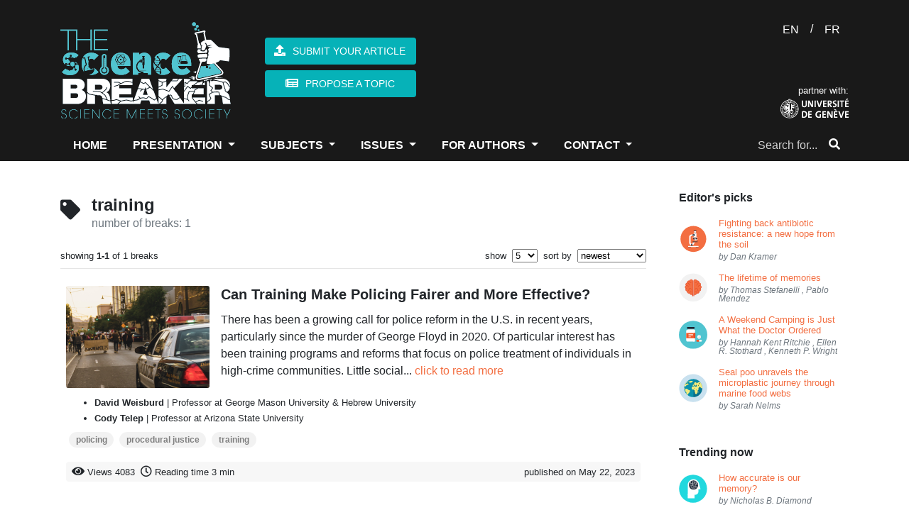

--- FILE ---
content_type: text/html; charset=UTF-8
request_url: https://www.thesciencebreaker.org/tags/training
body_size: 38801
content:
<!doctype html>
<html lang="en">
    <head>
        <meta charset="utf-8">
<meta http-equiv="X-UA-Compatible" content="IE=edge">
<meta name="viewport" content="width=device-width, initial-scale=1">

<meta name="csrf-token" content="OcuLSf67fa9huym4llmHFws2OTKqsIYX6R6wflpL">

<meta property="fb:app_id" content="1737765819883440" />
<meta property="og:url" content="https://www.thesciencebreaker.org/tags/training" />
<meta property="og:site_name" content="TheScienceBreaker | Science meets Society">

<meta name="twitter:site" content="@sciencebreaker" />
<meta name="twitter:url" content="https://www.thesciencebreaker.org/tags/training" />
<meta name="twitter:card" content="summary_large_image">

<meta name="citation_issn" content="2571-9262" />
<meta name="citation_journal_title" content="TheScienceBreaker" />

    
    <meta property="og:title" content="TheScienceBreaker | Science Meets Society" />
    <meta property="og:description" content="For the democratization of scientific literature" />
    <meta property="og:image" content="https://www.thesciencebreaker.org/images/tsb-default.png" />
    
    <meta name="twitter:title" content="TheScienceBreaker | Science Meets Society">
    <meta name="twitter:description" content="For the democratization of scientific literature">
    <meta name="twitter:image" content="https://www.thesciencebreaker.org/images/tsb-default.png">
    
    <meta itemprop="name" content="TheScienceBreaker | Science Meets Society" />
    <meta itemprop="description" content="For the democratization of scientific literature" />
    <meta itemprop="image" content="https://www.thesciencebreaker.org/images/tsb-default.png" />
    <meta name="description" content="For the democratization of scientific literature" />
        <meta name="keywords" content="animals, infectious deseases, medical technology, vaccines, drugs, space, exoplanet, physics, astrophysics, biology, cells, bacteria, health, Kea parrots, behaviour, corvids, psittacines, childhood, stereotype, neonicotinoids, pollinators, honeybees, bumblebees, pesticides, honey, DNA, genetic engineering, genetic code, sunlight, physiology, circadian rhythm, circadian rhythms, infectious diseases, CRISPR, malaria, ecology, forest fires, environment, metagenomics, tara oceans expedition, marine biology, seasons, transit, warm neptune, ocean acidification, coral reef, citizen science, birds, pollution, nitrogen, mountain lakes, hurricanes, wind shear, acne, grapevine, Propionibacterium acnes, evolution, burying beetle, parenthood, friendship, chimpanzees, relationships, trust, Drosophila melanogaster, fruit fly, mitochondria, protists, sexual conflict, feathers, genetics, amoebas, fungus, fire salamanders, pathogens, sex, competition, antimicrobial resistance, Matabele ants, ants, community, veterans, cats, domestication, paleogenetic, microbiota, paleobehavior, Methanobrevibacter oralis, Neandertals, roots, Arabidopsis thaliana, adaptation, drought, Homo floresiensis, Liang Bua cave, brain size, primates, brain evolution, nose shapes, mutations, sun heat, rockcress, Boechera depauperata, engram cells, memory, brain map, nobel, agriculture, GMO, organic, natural, antibiotics, soil bacteria, superbugs, MRSA, Anophels gambiae, body language, attraction, dance, howler monkeys, food, red-green colour vision, bioinformatic, EDGE, genomics, neurodegenerative disease, brain cells, neurons, gut, parasites, genes transfer, Blastocystis, microglia cells, Alzheimer&#039;s disease, symbiosis, algae, girls, intelligence, nutrition, Rhesus monkey, calories intake, loneliness, death, genes expression, vitamin B2, crystallography, plants metabolism, antiperspirants, breast cancer, alluminium, photosynthesis, climate change, Nicrophorus vespilloides, Parkinson&#039;s disease, diabetes, paleo diet, modelling, respiration, stomata, pregnancy, epigenetics, HIV, AIDS, immune cells, running, run, fitness, cancer, beige fat, brown fat, white fat, adipose tissue, obesity, thermogenesis, 3D printing, bioengineering, brain, youth, growth, hormones, macrolide, optogenetics, dark, light, de-etiolation, petunias, circadian clock, car accident, distractions, vehicles, driving, PTSD, amnesia, heirloom, cyanobacteria, red algae, fossils, stromatolites, dogs, wolves, whales, cochlea, coffee, yeast, Saccaromyces cerevisiae, fermentation, cacao, sports, activity, cognition, eyes, Homo naledi, Homo sapiens, Zika virus, antigenes, branched-chain amino acids, Montessori, pretend-play, Rheotaxis, flow, zebrafish, Danio rerio, polar bears, global warming, Arctic, treatments, human migrations, lost cave, fisetin, antibodies, metastasis, flowers, parfume, volatiles, ABC transporter, muscles, exercise, proteins, aDNA, ancient populations, bananas, biodiversity, twin stars, Sun, universe, mummies, jurassic period, gliding, mammals, salamanders, RNA, atmosphere, stratosphere, WASP-121b, oceans, aging, Caenorhabditis elegans, sustainability, nationally recommended diets, Antarctica, GPS, Mannen/Børa, Synthetic Aperture Radar Interferometry (InSAR), gonorrhoea, meningococcus, Clostridium difficile, avidocin, neocortex, evolutionary stasis, Lévy processes, colors, scents, Swallowtail butterfly, supernovae, Palomar observatory, Amur honeysuckle, invasive species, bell beaker, Neolithic, Bronze Age, archaeology, fruits, fructise, fructose, glucose, sugars, seeds, fungi, tropical forests, dwarf planets, NASA, Ceres, Dawn, ecological suicide, songs, communication, language, predators, rescue, snake, skin, rhino, shrews, inflammatory bowel diseases, aphids, plant defenses, Mars, water, astrobiology, radar, dieting, Decennatherium rex, giraffes, species, seals, microplastics, inequity, emotions, blood flow, Paramecium, transcription, copying mechanism, immunotherapy, REM sleep, unihemispheric sleep, homeostatic regulation, fur seal, marine mammals, Uropeltis maculata, extinction, burrowing, Alcoholic fermentation, Genetically engineered yeast, Hoppy flavor, colon, horses, stilt-legged’ horses, food additives, protected areas, ecosystem preservation, co-evolution, extended phenotypes, silk properties, web building, wolf spiders, overweight, infant gut microbes, Bone, microstructure, electron tomography, fractals, immune memory, brain disease, Saiga, mass mortality, climate and disease, gray hair, melanocytes, MITF, melanocyte stem cell, virus, immune, Alcohol, Hangover, Review, neuromorphic, simulation, neural network, SpiNNaker, Musca, Trapped waves, Magnetic fields, Ipomoea batatas, sweet potato, Crop Wild Relatives, Earthquakes, Ice, geology, carbon footprint, global tourism, smoke-free, environmental impact, rabbit, brain development, behavior, fear, biofuel, habitat-loss, species vulnerability, biomimicry, chili powder, reseeding, restoration, seed predation, mistletoe, parasitism, scutoid, epithelial cells, three-dimensional packing, mathematical modelling, computational geometry, energy minimization, curved epithelia, halogens, meteorites, early Earth, accretion, planets, life, atomic force microscopy, infection, attachement, Dracula, Aspergillus fumigatus, high seas, industrial fishing, optomechanics, levitatiodynamics, material science, glaciers, pine sawflies, chemical defence, social behaviour, cooperation, cheating, ecological crisis, ecosystem change, claustrum, attention, authority, social power, dominance, infancy, cognitive science, natural fluid dispersal, biomaterial failure, pressure-vessel rupture, Newtonian jet instability, droplet velocity, pseudogenes, conservation, oxygen, land emergence, water cycle, disease, resistance, genome editors, Quadruple-helix, DNA structure, DNA nanotechnology, STEM education, cell-free protein expression, fluorescent proteins, freeze-dried, ballooning, flying spider, spider silk, soaring, aerial dispersal, quantum mechanics, quantum physics, optics, interstellar, asteroid, interstellar immigration, solar system, age at maturity, Atlantic salmon, gene therapy, amyotrophic lateral sclerosis, motor neuron disease, microcosm, response diversity, temporal stability, productivity, division of labor, automated behavioral tracking, sex addiction, CSBD, hypersexual, impulse control, plague, Neolithic decline, ancient DNA, pathogen emergence, history of infectious diseases, pluto, exploration, IQ, Flynn effect, dysgenic fertility, comets, planet formation, cosmic origins, interplanetary dust, marine ecosystem, predictive model of fishing effort, Automatic Identification System, non-wetting, phase change, aerodynamics, environmental change, fruits &amp; vegetables, sustainable diets, food security, confirmation bias, decision-making, bioinspiration, insect flight, robotics, Atacama Desert, plastic pollution, microplastic, Great Pacific Garbage Patch, Pacific Ocean, sleep, -omics, homeostasis, blood pressure, ketone bodies, high salt, kidney diseases, retina, organoid, cone cell, macular degeneration, Machine learning, IUCN, random forest, artificial intelligence, insects, flowering plants, compressed air, energy storage, renewable energy sources, seasonal storage, cellular recordings, transcriptional recording, synthetic biology, transcriptomics, Algeria, Ain Boucherit, Oldowan, cutmarks, early human occupation, mussel, hydrogen peroxide, antimicrobial, antiviral, microgel, screen time, technology, child development, media, anthocyanin, antioxidant, tomato, pigments, snapdragon, Denisovans, hydrogen, deep/dark biosphere, stress response, salt, birth canal, childbirth, human diversity, mortality, survival analysis, violence, prevention, green tea, colorectal cancer, clinical study, crop wild relatives (CWRs), deforestation, population genetics, denisova cave, southern Siberia, past environments, sediment dating, thinness, serotonin, mental health, neurotransmitter, Ebola virus, antiviral factor, host-pathogen interactions, virus infection, RNA viruses, lake ice loss, extreme events, seafloor, sediments, dissolving, apex predators, fake news, last but not beast, microwave ovens, plasma, optical resonances, biophotonics, optical dimers, breakfast eating, myths, sea ice, ocean warming, microbiome, Streptomyces bacteria, cytoskeleton, immune system, T cell, circulating tumor cells, air pollution, cities, psychosis, teenagers, social behavior, parental care, pair-bonding, Escherichia coli, drug discovery, Bajadasaurus, dinosaurs, Cretaceous, Patagonia, neural spines, Permian, Triassic, Jordan, cradle, Dicroidium, Bennettites, Podocarps, anemia, inflammation, immunity, blood, strawberries, wild bees, honey bees, robot paleontology, Orobates, kinematics, dynamics, amniote, grasping, haptic, vision, multisensory-motor integration, motor control, insect vision, autonomous navigation, neo-Whorfian effects, branching, psycholinguistics, ammonia, point sources, infrared remote sensing, satellite, maternal personality, parenting behavior, child academic ability, mathematics, microalgae, mine sites, bioprospecting, multicellularity, predation, dolphins, ocean currents, ice sheet, early whale, amphibious, Eocene, Peru, Africa, genetic modification, cassava, biofortification, drug metabolism, pharmacokinetics, side effects, in vivo imaging, cerebral blood flow, white blood cells, animal models, heatwave, survival, reproduction, Burkholderia, biopesticides, depression, ketamine, mice, cortex, synapses, viruses, rabbits, olfaction, automated behavior, esophageal cancer, golestan cohort study, hot beverages, Iran, tea, computational neuroscience, brain waves, metastability, connectome, neuroimaging, animal archaeology, sea otter, pounding, chromatin, DNA-damage, arousal, shark, orcas, oceans, apex predators, orcas, pasta food, durum wheat, genome, gene discovery, precipitation, signal emergence, ocean hypoxia, ecophysiology, Stonehenge, biomolecular, ancient feasts, Greenland, sea level, mosquito, genetics, olfaction, behavior, host-seeking, mosquitoes, host-seeking, animal culture, disturbance hypothesis, human footprint, Pan troglodytes, radiocarbon dating, bayesian modeling, Neanderthals, optical dating, ecosystem, video game, dinosaur, fMRI, success prediction, showbuisness, data analysis, acting, cannabis, marijuana, ancient drugs, smoking, mortuary ritual, background extinction, islands, modern extinction, seed plants, Mesolithic, lumps, distilled birch bark pitch, Stone Age, roundworms, small RNAs, epigenetic inheritance, collective behavior, social interactions, urban, bees, vector biology, mycology, biotechnology, incarceration, public health, Parkinson’s Disease, mindfulness, yoga, anxiety, stress, fishing boats, respiratory illness, perinatal defects, satellite Earth observations, Antarctic sea ice, Ediacaran, modeling, fluids, commensalism, feeding, amber, Jurassic park, tomato flavor, breeding, genome sequencing, plate tectonics, volcanoes, geochemistry, global ocean, animal abundance, future projection, ecosystem modeling, learning, global change, plankton, neurogenesis, toxicology, environmental risk assessment, occurrence, APOE, dementia, internet, PISA, gender gap, math, letterature, schools, magma, volcano, Iceland, crystal, storage, metabolism, gut microbiota, chemical similarity, toxicity, microraptor, Jehol ecosystem, indrasaurus, stomach contents, predator-prey relationship, selfish, selfless, altruism, paleogenetics, migrations, almond, bitterness, bHLH, machine-learning, GAN, fisheries, ocean sciences, economics, small-world networks, marine policy, species interactions, defaunation, evolutionary history, Atlantic Forest, Anthropocene, green infrastructure, nature-based solutions, indigenous knowledge, ecosystem services, water security, caterpillars, camouflage, colour change, peppered moth, staphylococci, public settings, London, hospital, gaze aversion, herring gulls, human-wildlife conflict, gut microbiome, metabolomics, systems biology, anorexia nervosa, eating disorders, ultrasound, endoscopy, autonomy, gastrointestinal, inequality, opportunities, fairness, talent versus luck, experiments, disease spillover, leadership, norm enforcement, jet stream, turbulence, aviation, meteorology, Lyme disease, Lyme borreliosis, hospital care, secondary care, England, cave bears, ice age, nuclear winter, nuclear war, famine, crop failure, Kashmir, cereal products, eastern central Europe, charred food remains, prehistoric cuisine, Late Bronze Age, coronavirus, COVID-19, CoV-19, zoonotic transmission, SARS-CoV-2, face masks, SARS, robots, dexterity, tactile sensors, AI, human grasp, drug resistance, polyamines, nylon, efflux pumps, PACE family, root-microbiota, microorganisms, arabidopsis, Middle Stone Age, Ethiopian Highlands, last glacial period, Heart Failure, cardiac fibrosis, Salmonella, Stem cell, thiamethoxam, honeydew, biological control agents, sea-level, ice sheets, past-climate, Pliocene, pediatric, pneumonia, fecal-oral transmission, land-use change, chewing, swallowing, hyoid apparatus, ear ossicles, Mesozoic mammal, generic language, scientific communication, diversity, metascience, psychological research, adhesive latching, gall midge, jumping larva, legless leaping, silverrod, U-Pb dating, phreatic overgrowth on speleothems, Mallorca, sustainable palm oil, Macaca nemestrina, Southern pig-tailed macaques, biological pest control, Malaysia, education, science teaching, undergraduate education, active learning, thrombosis, cerebrovascular disease, anticoagulants, animal model, groundwater, climate, binary stars, coral, fossil, survival strategy, Mediterranean, proteome, waves, clock, Ancient Egyptians, Sacred Ibis mummies, farming, social jetlag, working from home, Rat whiskers, Euler Spiral, Anak Krakatau, landslide, volcanic tsunami, flank collapse, tsunami warning, epidemiology, handedness, schizophrenia, habitability, exoplanets, adrenal medulla, psychosomatic, mind-body connection, Tyrannosaurus, histology, morphogenesis, development, carnivorous plants, leaves, extrachromosomal DNA, water plant, lakes, rivers, Trilobites, collective behaviour, Paleozoic, Ordovician, Morocco, prenatal, liver, rationality, wisdom, neoliberalism, self-interest, ethics, black holes, gravitational waves, gravity, Einstein, spacetime, self-organization, pattern formation, origin of life, artificial cell, embryonic development, hydrogen energy, hydrogen economy, hydrogen embrittlement, metallurgy, steel, materials science, microscopy, atom probe tomography, plasmalogen, light response, Myxococcus, CarF-TMEM189, lipid desaturase, light pollution, energy waste, asteroids, sample return, near-Earth objects, planetary science, soil, auxin, plasticity, happiness, cognitive psychology, GDP, wellbeing, DNA data storage, chemical engineering, data science, 3D-printing, palaeo-diet, carbohydrate, South Africa, sea level rise, endoplasmatic reticulum, lipids, internal clock, aggression, fruit flies, social experience, Bacteriophage T4, Injection Machinery, Dynamic Model, gravitational lensing, galaxies, galaxy evolution, cardiovascular, immune response, macrophages, stem cell therapy, coastal protection, submerged prehistory, underwater archaeology, sea-level rise, microglia, neuroscience, neuroimmunology, T-cell, immunology, kidney, oncology, graphite, phonon hydrodynamics, thermal conductivity, magnetism, topology, quantum Hall effect, photonics, Plant, seed, embryo, cuticle, signaling, Autonomic, Emotion, Seafloor geodesy, Subduction zone, Nankai Trough, Slow slip event, GNSS-A, Retrovirus, Exaptation, ARC, Gag, Siberian Neanderthals, Chagyrskaya Cave, Middle Palaeolithic, Micoquian artefacts, population movements, Malnutrition, Microcephaly, Protein restriction, Viral infection, blood vessels, capillaries, lab-grown, red blood cells, perovskite solar cell, tandem, silicon, energy, renewable, Oxic methane production, Blue-green algae, Greenhouse gases, amphibian declines, Neotropics, Panama, lockdown, chronotype, T cells, antiviral immunity, aerosol, nanoparticle, clouds, allergies, levitation, laser cooling, bioluminescence, plant biotechnology, glowing plants, extreme melt, New Zealand, Plant Morphogenesis, Cell Wall, Pectins, super-resolution microscopy, Polymer expansion, neutralizing antibodies, receptor-binding domain (RBD), critical minerals, raw materials, supply chains, manufacturing, risk, Working Memory, Social Distancing, Social Norm, Individual Differences, Mangroves, Night Lights, Central America, 4D microprinting, intelligent micromachines, shape-changing, smart materials, direct laser writing, brain cancer, tumor microenvironment, sleep deprivation, reactive oxygen species, antioxidants, ice-age cycles, speleothems, ocean sediments, palaeoclimate, orbital variations, beetles, herbivory, horizontal gene transfer, microbes, Coral Reefs, Coral Bleaching, Fluorescence, Glowing Corals, Increasing surface winds, Ocean circulation, Changing marine environment, Diamond, Quantum, Superconductor, Imaging, Addiction, Gender, Adolescence, Delta, Ganges, Subsidence, Bangladesh, disease surveillance, Windborne insect migration, pathogen spread, One Health, Lithium-Sulfur battery, Expansion-tolerant architecture, Stress management, civil conflict, Drylands, Thresholds, Abrupt Shift, Aridity, Origin Of Digits, Origin Of Tetrapod, Elpistostegalian, Clusters Of Galaxies, Supermassive Black Holes, X-Ray Astronomy, Radioastronomy, Storm surges, weather extremes, flooding, Bayesian hierarchical modeling, atoll, reef island, Self-replication, Genes, prehistory, paleogenomic, population genetic, environmental contamination, atmospheric chemistry, micrometeorites, Archean, Perovskite quantum dots, Graphene, Superstructure, Facial recognition, Neuromorphic computing, Thermoregulation, metabolic rates, endothermy, histones, copper, eukaryotes, predator-prey interactions, fish feeding, attack kinematics, individuality, personality, variability, Drosophila, stingless bee honey, trehalulose, rare sugar, low GI, Meliponini, domestic cats, name recognition, color, frogs, transparency, pulsars, neutron stars, white dwarfs, general relativity, frame dragging, Fisheries management, Marine fisheries, Marine ecosystem models, e-cigarettes, oral health, harmful, vaping, Mosquito, Microsporidia MB, Plasmodium, Assisted evolution, Coral reef restoration, storm, desertification, aeolianite, common-pool resources, externalities, satellite tax, Moon, Magma ocean, Planets formation, microfibers, textile fibers, Diagnostics, Chang’E-4, Ground Penetrating Radar, lunar subsurface, lunar farside, Microplastic rain, microplastic composition, Palaeontology, Reptiles, Niche Partitioning, macrocycles, chirality, biocatalysis, lipase, malting, brewing, Late Neolithic, central Europe, aleurone cell walls, Microbiomes, Native Americans, peopling of South America, Tupí speakers, Brazilian natives, Anti-cancer therapy, Social learning, tool use, foraging, Catmint, molecular evolution, biosynthesis, enzymes, glucose monitoring, noninvasive monitoring, wearable biosensors, electromagnetism, Natural Products, Molecular Shape, Peptide, Stereochemistry, Total Synthesis, Planetary cores, Jupiter, Giant planet, Paris Agreement, social tipping elements, tipping interventions, rapid social change, mountains, meltwater, synchrotron radiation, spectroscopy, pigments degradation, paintings conservation, cadmium sulfide, tuberculosis, infectious disease, Mycobacterium tuberculosis, toxin-antitoxin system, dark matter, particle physics, medieval blue, natural dyes, cultural heritage, Pain, mechanosensation, electrophysiology, signal transduction, pointing, psychology, gesture, consumer food waste, consumer affluence, elasticity of food waste, economy, Palaeolithic, Pleistocene, American prehistory, Chiquihuite, Mexico, Cosmology, Globular Clusters, Milky Way, deep-sea mining, valuable metals, polymetallic nodules, healthy ageing, longevity, lifespan, iron metabolism, climate modelling, past climate, equilibrium climate sensitivity, Equity, Diversity, Equity, and Inclusion, Undergraduate STEM Education, anesthesia, dream, electroencephalography, conservation agriculture, crop yields, sustainable intensification, wine grape, Brazilian Amazon, fisheries sustainability, Local Ecological Knowledge, Organ-on-chip, live-cell imaging, pulmonary surfactant, Galaxy Clusters, temperature, Australia, Neurotoxin, Peptides, Plants, Craters, Water on Mars, City-region systems, Economic geography, Plastic, Recycling, Industry, microbial ecology, spatial organization, ADHD, financial distress, suicide, Life Expectancy, Intergenerational Support, Mortality Inequalities, Sharing, social life, Stimuli-Responsive Hydrogels, Mechanobiology, Mechanotransduction, Chronic Illness, stigma, paleontology, morphology, Wombats, Mechanics, Animal Communication, Digestion, transformation, Near East, cremation pit, ancestors, Insulin, Doctors without Borders, drug delivery, X-ray binaries, Sleepiness, Social activity, artificial vision, intracortical electrodes, visual cortex, Drop impact, Superhydrophobic surface, Insect, leaf, heat transfer, timing, wave-particle duality, Soft robots, Cheetah, flexible spine, high speed, Atmospheric Rivers, Polynya, Memories recall, hippocampus, time cells, Water pollution, particle transport, Myelin, Macrophage, Preventing Injury, subseafloor, South Pacific Gyre, culture, worldview, mobility, Ballgame, Mesoamerica, Oaxaca, catenane, self-assembly, supramolecular polymer, supramolecular chemistry, interlocked structures, Synthetic Chemistry, Molecular Machines, Honey bee, host-pathogen evolution, pathogen manipulation, Seismic, P-waves, Plumes, Volcanism, Earth’s interior, Mantle plume, Marine Plastic, Earth Observation, Environmental Sciences, erosion, Himalaya, landscape, Mercury Ice, Water Formation, Polar Ice, Solar Wind, Marine ecosystems, Marine Protected Areas, Sustainable Fisheries, Biological rhythms, circadian system, Zika, pair bond, prairie vole, calcium imaging, monogamy, Fertilisation, Sperm, Microtubules, protein modifications, Motor proteins, Spore, Barcode, Food-Safety, Molecular Biology, frailty, human response, coast, Atmospheric CO2, Ice cores, Sun-like Stars, Kepler, homing pigeons, biogenic volatile organic compounds, volatile organic compounds, chemical cues, bird navigation, olfactory maps, Morphogen, Biophysics, Patterning, Venus, Mantle Plumes, Coronae, Tectonics, Bats, Genomes, Mass extinction, large igneous province volcanism, carbon cycle perturbations, ocean acidification and warming, fast radio burst, magnetar, neutron star, Climate attractors, aquaplanet, climate models, tissue engineering, hepatocyte transplantation, transplantation, organ transformation, spleen, illegal fishing, dark vessel, satellite monitoring, data fusion, Dystonia, Deep learning, MRI, Diagnosis, Biomarker, Trophic cascade, keystone species, Nanotechnology, molecules, scanning probe microscopy, Fish physiology, thermal tolerance, sharks, rays, overfishing, Concurrent Drought and Heatwave, domestic cat, diet, Neolithic Europe, biological, hierarchical material, non-cuttable, metallic foam, Blue carbon sequestration, CO2 emissions, tuna, databases, discovery, p53, Gallic acid, Relationship Value, Orbitofrontal Cortex, Commitment Signal, political ideology, socialization, higher education, political science, geyser, Yellowstone, hydrothermal, motivated beliefs, lies, herd immunity, T helper lymphocytes, B lymphocytes, germinal centers, tumorigenesis, Elephant trunk, biomechanics, kinematic, motion capture, false memory, zoology, biogeography, marine dispersal, crocodiles, neural networks, digital humanities, cuneiform, Mesopotamia, Irritable Bowel Syndrome, Food-induced abdominal pain, mast cells, immunoglobulin E, food tolerance, natural climate solutions, natural forest regrowth, carbon, reforestation, nebula, blue ring nebula, botox, botulinum toxin, treatment, wrinkles, frowns, facial feedback, hummingbirds, vocal communication, hearing, neuroethology, animal behavior, Solar System formation, first solids, CAIs, origins, Intersexuality, Moles, Evodevo, Long-range regulation, Language evolution, animal behaviour, syntax, compaction, ethylene, syphilis, yaws, ancient pathogens, pollination, turnover, hydroxychloroquine, macaque, navigation, cognitive map, movement ecology, food expenditure, Americas, conservation planning, amazon, freshwater ecosystems, galactic centre, Fermi bubbles, gas outflow, conifers, Aedes aegypti, Mosquito vector, handling, jaw, snail, survival behaviors, hypothalamus, CaRMA imaging, neuronal activity, gene expression, Ink, Papyrus, Synchrotron-based X-ray analyses, Ancient Egypt Lead, Insomnia, Immune function, Neural circuitry, painting, art history, complex science, information theory, political polarization, cognitive neuroscience, #biophysics, chemical biology, biomembrane tension, molecular probe, Drought-induced mortality, Forest resilience, Global tree mortality, polyploid bacteria, giant bacteria, heterozygous bacteria, function accumulation, disease resistance, endophyte, type 1 diabetes, neurology, coping styles, cognitive appraisal, perceived stress, undergraduate dissertation project, undergraduate students, Living Planet Index, naked mole-rat, glacier, primary production, fjord, confidence, human neuroscience, dune, EEG, mind wandering, freely moving thoughts, task-unrelated thoughts, chromosome organization, enhancers, Ttpological defects, cellular tornadoes, topological defects, ocean economy, governance, wearable electronics, electronic skin, health monitoring, self-healing, reconfiguration, paleobotany, Andean uplift, Ancestry, galaxy mergers, starbursts, magic squares, mathematical physics, bacterial infection, fig tree, phytochemicals, convergent evolution, cytochrome P450, iron, laser, super-Earth, magnetosphere, extra-terrestrial life, chemical reactions, autofluorescence, living cells, radical pairs, Bacteriophages, phage therapy, antibiotic resistance, Acinetobacter baumannii, bacterial capsule, menopause, FSH, estrogen, Alzheimer’s disease, aged women, biofouling, traffic networks, geophysics, anosmia, nuclear organization, olfactory receptors, astronomical sites, atmospheric turbulence, heart disease, neurovascular, fusion, burning plasma, inertial confinement, national ignition facility, science, systemic inequalities, bibliometrics, risk factors, severe outcomes, Global Network Study, reprogramming, rejuvenation, clinical trial, indoor air pollution, secondary chemistry, monoterpenes, radio, astronomy, transient, pulsar, ocean deoxygenation, anchovy, stability, accuracy, mathematical paradoxes, FASER, particle, detector, silicon pixel, stability and accuracy, AI and neural networks, | solvability complexity index hierarchy, disasters, recurring events, legacy conditions, complex systems, network science, network dynamics, resilience, smell, VOCs, social spiders, Behavioral intervention, nudges, salience, cognitive load, traffic safety, interaction specificity, biomimetics, lizard tail autotomy, fracture mechanics, adhesion, cohesive zone models, venus flytrap, magnetic field, electric signals, carnivorous plant, microlens, protein, coulomb explosion, ultrafast imaging, free-electron lasers, molecular movies, urine, diagnostic, child masking, early child care, Cell migration, Cell division, physics of computation, Appetite, Gut-Brain Interaction, Signalling, psychiatric genetics, pathobiology, neurodevelopment, stem cell differentiation, Urbanization, Climate modeling, Holocene paleoclimate, global temperature, vegetation, compartmentation, GPCR, cAMP, cell signaling, RAINs, spider, web, extended cognition, stars, early universe, marsquakes, planetary seismology, planetary evolution, volcanic earthquakes, Neuroinflammation, neurodegeneration, ocean, Nanomechanics, MEMS, Microresonators, Precision measurements, salmon, fishing, Thermophotovoltaic, TPV, heat engine, Impact, Spring, plant breeding, Ship-strikes, risk assessment, blue whale,  conservation, proteoforms, blood cells, liver transplant, Proteomics, Motivation, Action, gender stereotypes, girls&#039; lack of talent, glass ceiling, actinomycetes, chemistry, Quantum Technology, Gravity Gradient Sensing, Atom Interferometry, open Quantum systems, computational methods, Platelets, Wound healing, bacterial membrane vesicles, systemic communication, anti-viral immunity, DNA sensor, animal assisted intervention, therapy dogs, wellness, cancer immunotherapy, probiotic, Vikings, vegetable intake, cardiovascular diseases, healthy diet, lifestyle, Superbug, mannitol, salinity, hospital-acquired infection, x-rays, antibody therapeutic, Bundibugyo virus, cryo-EM, Sudan virus, fast radio bursts, transients, radio astronomy, interferometry, magnetars, Cannabidiol (CBD), Hadean, policing, procedural justice, training, Kuiper belt, celestial mechanics, symmetry, James Webb Space Telescope, Galaxy formation, obesity epidemic, subsidy, healthy food, market imperfections, fruits and vegetables, Infant, sensorimotor, spontaneous, movement, Transporter, Membrane, tadpole, amphibian, check dam, overwinter, stream, conspiracy beliefs, wind farm opposition, public communication, energy transition, Cactus, Uncertainty, Tumor, Radiobiology, Plasma accelerator, FLASH, Flood hazards, Pedicularis, species delimitation, cryptic species, species diversification, sexism, Novae, Human genome, CO2, Herbivores, Yersinia pestis, human disease, implantable electronics, soft sensor, stent, artery, microbial mats, Hurricane Irma, Priming, IGIP, Trichoderma, Wheat, Bipolaris, Madagascar, personalized treatment, organoids, drug combinations, nocturnal, diurnal owl, Miocene, Linxia, carbon fluxes, tropical forest, carbon balane, Time series, Group interactions, problem solving, mental models, planning, domestic dogs, neuroendocrinology, vasopressin, brain synchrony, world&#039;s largest edible single fruit, flowering time genes, structural biology, Quasicrystals, electrical discharge, lightning strike, minerals, racism, environmental justice, dust storms, snow cover, Alps, Quantum materials, phase transition, nanoscale, Endogenous retroviruses, Intervention, GLOF, Hazard, Exposure, Vulnerability, Danger, Magnetic Resonance Imaging, sequencing, Plant biology, Plant immunity, DNA replication, Gamma-ray Bursts, Kilonovae, High Energy Astronomy, SARS-Cov2, Spike protein, platelet, cryo-ET, coagulation, Quantum Sensing, Cold atoms, Unstaffed Areal Vehicles, Remote sensing, volcano monitoring, magmatic plumbing system, Private self-awareness, Photograph self-recognition, Mental states, Self-concept, Nonverbal thinking, epitranscriptome, nitrogen nutrition, ammonium, Oxford Nanopore, Quasi particles, flat Bands, two-dimensional hydrodynamics, supersonic pairing avalanches, stellar evolution, vitamin A food fortification, polymeric microparticles, human absorption, inheritance, DNA repair, genome stability, Migration, holography, particle manipulation, bioprinting, nuclear membrane, nuclear transport, gas in galaxies, gravitropism, LAZY, cetacean, Basilosauridae, Evolution of Language, Chimpanzee, Combinatoriality, Borehole, multiple sclerosis, autoimmunity, Computational biology, Phenotype Bias, water loss, human water use, sedimentation, marine heatwave, croup, cold air, child health, Taurine, Healthspan, Nutrients, IBD, psychological stress, enteric nervous system, broaden immunity, vaccination strategy, Anthracycline, Chemotherapy, Anti-mycobacterial, Large colletion of plants, Structural similarity search, Feshbach resonance, Ultracold molecules, Collisional complexes, early cancer detection, conformable devices, biomedical engineering, Cancer biology, Fixed point theorem, compactification, isometries, Reversible Drug, Anti-coagulant, Thymus, genetic polymorphism, kinases, Molecular Dynamics, P38a, Environmental impacts, Sustainable Energy, Cytoplasmic division, autonomous clocks, mitosis, epithelial homeostasis, Curvature, Saddle, individual variation, resources, Coral biology, volcanic eruption, experimental setup, modified gravity, distortion of time, Neuron, Electrodes, Device, Interface, Deep-sea, Octopus, Hydrothermal spring, Neanderthal, Cave lion, Hunting, Human Behavior, satellites, space debris, filings, international telecommunication union, brown dwarf, Mutation rate, Pedigree, Wild, Forests, Food Webs, Community Ecology, Resource Pulses, Trophic Cascades" />
    <meta name="news_keywords" content="animals, infectious deseases, medical technology, vaccines, drugs, space, exoplanet, physics, astrophysics, biology, cells, bacteria, health, Kea parrots, behaviour, corvids, psittacines, childhood, stereotype, neonicotinoids, pollinators, honeybees, bumblebees, pesticides, honey, DNA, genetic engineering, genetic code, sunlight, physiology, circadian rhythm, circadian rhythms, infectious diseases, CRISPR, malaria, ecology, forest fires, environment, metagenomics, tara oceans expedition, marine biology, seasons, transit, warm neptune, ocean acidification, coral reef, citizen science, birds, pollution, nitrogen, mountain lakes, hurricanes, wind shear, acne, grapevine, Propionibacterium acnes, evolution, burying beetle, parenthood, friendship, chimpanzees, relationships, trust, Drosophila melanogaster, fruit fly, mitochondria, protists, sexual conflict, feathers, genetics, amoebas, fungus, fire salamanders, pathogens, sex, competition, antimicrobial resistance, Matabele ants, ants, community, veterans, cats, domestication, paleogenetic, microbiota, paleobehavior, Methanobrevibacter oralis, Neandertals, roots, Arabidopsis thaliana, adaptation, drought, Homo floresiensis, Liang Bua cave, brain size, primates, brain evolution, nose shapes, mutations, sun heat, rockcress, Boechera depauperata, engram cells, memory, brain map, nobel, agriculture, GMO, organic, natural, antibiotics, soil bacteria, superbugs, MRSA, Anophels gambiae, body language, attraction, dance, howler monkeys, food, red-green colour vision, bioinformatic, EDGE, genomics, neurodegenerative disease, brain cells, neurons, gut, parasites, genes transfer, Blastocystis, microglia cells, Alzheimer&#039;s disease, symbiosis, algae, girls, intelligence, nutrition, Rhesus monkey, calories intake, loneliness, death, genes expression, vitamin B2, crystallography, plants metabolism, antiperspirants, breast cancer, alluminium, photosynthesis, climate change, Nicrophorus vespilloides, Parkinson&#039;s disease, diabetes, paleo diet, modelling, respiration, stomata, pregnancy, epigenetics, HIV, AIDS, immune cells, running, run, fitness, cancer, beige fat, brown fat, white fat, adipose tissue, obesity, thermogenesis, 3D printing, bioengineering, brain, youth, growth, hormones, macrolide, optogenetics, dark, light, de-etiolation, petunias, circadian clock, car accident, distractions, vehicles, driving, PTSD, amnesia, heirloom, cyanobacteria, red algae, fossils, stromatolites, dogs, wolves, whales, cochlea, coffee, yeast, Saccaromyces cerevisiae, fermentation, cacao, sports, activity, cognition, eyes, Homo naledi, Homo sapiens, Zika virus, antigenes, branched-chain amino acids, Montessori, pretend-play, Rheotaxis, flow, zebrafish, Danio rerio, polar bears, global warming, Arctic, treatments, human migrations, lost cave, fisetin, antibodies, metastasis, flowers, parfume, volatiles, ABC transporter, muscles, exercise, proteins, aDNA, ancient populations, bananas, biodiversity, twin stars, Sun, universe, mummies, jurassic period, gliding, mammals, salamanders, RNA, atmosphere, stratosphere, WASP-121b, oceans, aging, Caenorhabditis elegans, sustainability, nationally recommended diets, Antarctica, GPS, Mannen/Børa, Synthetic Aperture Radar Interferometry (InSAR), gonorrhoea, meningococcus, Clostridium difficile, avidocin, neocortex, evolutionary stasis, Lévy processes, colors, scents, Swallowtail butterfly, supernovae, Palomar observatory, Amur honeysuckle, invasive species, bell beaker, Neolithic, Bronze Age, archaeology, fruits, fructise, fructose, glucose, sugars, seeds, fungi, tropical forests, dwarf planets, NASA, Ceres, Dawn, ecological suicide, songs, communication, language, predators, rescue, snake, skin, rhino, shrews, inflammatory bowel diseases, aphids, plant defenses, Mars, water, astrobiology, radar, dieting, Decennatherium rex, giraffes, species, seals, microplastics, inequity, emotions, blood flow, Paramecium, transcription, copying mechanism, immunotherapy, REM sleep, unihemispheric sleep, homeostatic regulation, fur seal, marine mammals, Uropeltis maculata, extinction, burrowing, Alcoholic fermentation, Genetically engineered yeast, Hoppy flavor, colon, horses, stilt-legged’ horses, food additives, protected areas, ecosystem preservation, co-evolution, extended phenotypes, silk properties, web building, wolf spiders, overweight, infant gut microbes, Bone, microstructure, electron tomography, fractals, immune memory, brain disease, Saiga, mass mortality, climate and disease, gray hair, melanocytes, MITF, melanocyte stem cell, virus, immune, Alcohol, Hangover, Review, neuromorphic, simulation, neural network, SpiNNaker, Musca, Trapped waves, Magnetic fields, Ipomoea batatas, sweet potato, Crop Wild Relatives, Earthquakes, Ice, geology, carbon footprint, global tourism, smoke-free, environmental impact, rabbit, brain development, behavior, fear, biofuel, habitat-loss, species vulnerability, biomimicry, chili powder, reseeding, restoration, seed predation, mistletoe, parasitism, scutoid, epithelial cells, three-dimensional packing, mathematical modelling, computational geometry, energy minimization, curved epithelia, halogens, meteorites, early Earth, accretion, planets, life, atomic force microscopy, infection, attachement, Dracula, Aspergillus fumigatus, high seas, industrial fishing, optomechanics, levitatiodynamics, material science, glaciers, pine sawflies, chemical defence, social behaviour, cooperation, cheating, ecological crisis, ecosystem change, claustrum, attention, authority, social power, dominance, infancy, cognitive science, natural fluid dispersal, biomaterial failure, pressure-vessel rupture, Newtonian jet instability, droplet velocity, pseudogenes, conservation, oxygen, land emergence, water cycle, disease, resistance, genome editors, Quadruple-helix, DNA structure, DNA nanotechnology, STEM education, cell-free protein expression, fluorescent proteins, freeze-dried, ballooning, flying spider, spider silk, soaring, aerial dispersal, quantum mechanics, quantum physics, optics, interstellar, asteroid, interstellar immigration, solar system, age at maturity, Atlantic salmon, gene therapy, amyotrophic lateral sclerosis, motor neuron disease, microcosm, response diversity, temporal stability, productivity, division of labor, automated behavioral tracking, sex addiction, CSBD, hypersexual, impulse control, plague, Neolithic decline, ancient DNA, pathogen emergence, history of infectious diseases, pluto, exploration, IQ, Flynn effect, dysgenic fertility, comets, planet formation, cosmic origins, interplanetary dust, marine ecosystem, predictive model of fishing effort, Automatic Identification System, non-wetting, phase change, aerodynamics, environmental change, fruits &amp; vegetables, sustainable diets, food security, confirmation bias, decision-making, bioinspiration, insect flight, robotics, Atacama Desert, plastic pollution, microplastic, Great Pacific Garbage Patch, Pacific Ocean, sleep, -omics, homeostasis, blood pressure, ketone bodies, high salt, kidney diseases, retina, organoid, cone cell, macular degeneration, Machine learning, IUCN, random forest, artificial intelligence, insects, flowering plants, compressed air, energy storage, renewable energy sources, seasonal storage, cellular recordings, transcriptional recording, synthetic biology, transcriptomics, Algeria, Ain Boucherit, Oldowan, cutmarks, early human occupation, mussel, hydrogen peroxide, antimicrobial, antiviral, microgel, screen time, technology, child development, media, anthocyanin, antioxidant, tomato, pigments, snapdragon, Denisovans, hydrogen, deep/dark biosphere, stress response, salt, birth canal, childbirth, human diversity, mortality, survival analysis, violence, prevention, green tea, colorectal cancer, clinical study, crop wild relatives (CWRs), deforestation, population genetics, denisova cave, southern Siberia, past environments, sediment dating, thinness, serotonin, mental health, neurotransmitter, Ebola virus, antiviral factor, host-pathogen interactions, virus infection, RNA viruses, lake ice loss, extreme events, seafloor, sediments, dissolving, apex predators, fake news, last but not beast, microwave ovens, plasma, optical resonances, biophotonics, optical dimers, breakfast eating, myths, sea ice, ocean warming, microbiome, Streptomyces bacteria, cytoskeleton, immune system, T cell, circulating tumor cells, air pollution, cities, psychosis, teenagers, social behavior, parental care, pair-bonding, Escherichia coli, drug discovery, Bajadasaurus, dinosaurs, Cretaceous, Patagonia, neural spines, Permian, Triassic, Jordan, cradle, Dicroidium, Bennettites, Podocarps, anemia, inflammation, immunity, blood, strawberries, wild bees, honey bees, robot paleontology, Orobates, kinematics, dynamics, amniote, grasping, haptic, vision, multisensory-motor integration, motor control, insect vision, autonomous navigation, neo-Whorfian effects, branching, psycholinguistics, ammonia, point sources, infrared remote sensing, satellite, maternal personality, parenting behavior, child academic ability, mathematics, microalgae, mine sites, bioprospecting, multicellularity, predation, dolphins, ocean currents, ice sheet, early whale, amphibious, Eocene, Peru, Africa, genetic modification, cassava, biofortification, drug metabolism, pharmacokinetics, side effects, in vivo imaging, cerebral blood flow, white blood cells, animal models, heatwave, survival, reproduction, Burkholderia, biopesticides, depression, ketamine, mice, cortex, synapses, viruses, rabbits, olfaction, automated behavior, esophageal cancer, golestan cohort study, hot beverages, Iran, tea, computational neuroscience, brain waves, metastability, connectome, neuroimaging, animal archaeology, sea otter, pounding, chromatin, DNA-damage, arousal, shark, orcas, oceans, apex predators, orcas, pasta food, durum wheat, genome, gene discovery, precipitation, signal emergence, ocean hypoxia, ecophysiology, Stonehenge, biomolecular, ancient feasts, Greenland, sea level, mosquito, genetics, olfaction, behavior, host-seeking, mosquitoes, host-seeking, animal culture, disturbance hypothesis, human footprint, Pan troglodytes, radiocarbon dating, bayesian modeling, Neanderthals, optical dating, ecosystem, video game, dinosaur, fMRI, success prediction, showbuisness, data analysis, acting, cannabis, marijuana, ancient drugs, smoking, mortuary ritual, background extinction, islands, modern extinction, seed plants, Mesolithic, lumps, distilled birch bark pitch, Stone Age, roundworms, small RNAs, epigenetic inheritance, collective behavior, social interactions, urban, bees, vector biology, mycology, biotechnology, incarceration, public health, Parkinson’s Disease, mindfulness, yoga, anxiety, stress, fishing boats, respiratory illness, perinatal defects, satellite Earth observations, Antarctic sea ice, Ediacaran, modeling, fluids, commensalism, feeding, amber, Jurassic park, tomato flavor, breeding, genome sequencing, plate tectonics, volcanoes, geochemistry, global ocean, animal abundance, future projection, ecosystem modeling, learning, global change, plankton, neurogenesis, toxicology, environmental risk assessment, occurrence, APOE, dementia, internet, PISA, gender gap, math, letterature, schools, magma, volcano, Iceland, crystal, storage, metabolism, gut microbiota, chemical similarity, toxicity, microraptor, Jehol ecosystem, indrasaurus, stomach contents, predator-prey relationship, selfish, selfless, altruism, paleogenetics, migrations, almond, bitterness, bHLH, machine-learning, GAN, fisheries, ocean sciences, economics, small-world networks, marine policy, species interactions, defaunation, evolutionary history, Atlantic Forest, Anthropocene, green infrastructure, nature-based solutions, indigenous knowledge, ecosystem services, water security, caterpillars, camouflage, colour change, peppered moth, staphylococci, public settings, London, hospital, gaze aversion, herring gulls, human-wildlife conflict, gut microbiome, metabolomics, systems biology, anorexia nervosa, eating disorders, ultrasound, endoscopy, autonomy, gastrointestinal, inequality, opportunities, fairness, talent versus luck, experiments, disease spillover, leadership, norm enforcement, jet stream, turbulence, aviation, meteorology, Lyme disease, Lyme borreliosis, hospital care, secondary care, England, cave bears, ice age, nuclear winter, nuclear war, famine, crop failure, Kashmir, cereal products, eastern central Europe, charred food remains, prehistoric cuisine, Late Bronze Age, coronavirus, COVID-19, CoV-19, zoonotic transmission, SARS-CoV-2, face masks, SARS, robots, dexterity, tactile sensors, AI, human grasp, drug resistance, polyamines, nylon, efflux pumps, PACE family, root-microbiota, microorganisms, arabidopsis, Middle Stone Age, Ethiopian Highlands, last glacial period, Heart Failure, cardiac fibrosis, Salmonella, Stem cell, thiamethoxam, honeydew, biological control agents, sea-level, ice sheets, past-climate, Pliocene, pediatric, pneumonia, fecal-oral transmission, land-use change, chewing, swallowing, hyoid apparatus, ear ossicles, Mesozoic mammal, generic language, scientific communication, diversity, metascience, psychological research, adhesive latching, gall midge, jumping larva, legless leaping, silverrod, U-Pb dating, phreatic overgrowth on speleothems, Mallorca, sustainable palm oil, Macaca nemestrina, Southern pig-tailed macaques, biological pest control, Malaysia, education, science teaching, undergraduate education, active learning, thrombosis, cerebrovascular disease, anticoagulants, animal model, groundwater, climate, binary stars, coral, fossil, survival strategy, Mediterranean, proteome, waves, clock, Ancient Egyptians, Sacred Ibis mummies, farming, social jetlag, working from home, Rat whiskers, Euler Spiral, Anak Krakatau, landslide, volcanic tsunami, flank collapse, tsunami warning, epidemiology, handedness, schizophrenia, habitability, exoplanets, adrenal medulla, psychosomatic, mind-body connection, Tyrannosaurus, histology, morphogenesis, development, carnivorous plants, leaves, extrachromosomal DNA, water plant, lakes, rivers, Trilobites, collective behaviour, Paleozoic, Ordovician, Morocco, prenatal, liver, rationality, wisdom, neoliberalism, self-interest, ethics, black holes, gravitational waves, gravity, Einstein, spacetime, self-organization, pattern formation, origin of life, artificial cell, embryonic development, hydrogen energy, hydrogen economy, hydrogen embrittlement, metallurgy, steel, materials science, microscopy, atom probe tomography, plasmalogen, light response, Myxococcus, CarF-TMEM189, lipid desaturase, light pollution, energy waste, asteroids, sample return, near-Earth objects, planetary science, soil, auxin, plasticity, happiness, cognitive psychology, GDP, wellbeing, DNA data storage, chemical engineering, data science, 3D-printing, palaeo-diet, carbohydrate, South Africa, sea level rise, endoplasmatic reticulum, lipids, internal clock, aggression, fruit flies, social experience, Bacteriophage T4, Injection Machinery, Dynamic Model, gravitational lensing, galaxies, galaxy evolution, cardiovascular, immune response, macrophages, stem cell therapy, coastal protection, submerged prehistory, underwater archaeology, sea-level rise, microglia, neuroscience, neuroimmunology, T-cell, immunology, kidney, oncology, graphite, phonon hydrodynamics, thermal conductivity, magnetism, topology, quantum Hall effect, photonics, Plant, seed, embryo, cuticle, signaling, Autonomic, Emotion, Seafloor geodesy, Subduction zone, Nankai Trough, Slow slip event, GNSS-A, Retrovirus, Exaptation, ARC, Gag, Siberian Neanderthals, Chagyrskaya Cave, Middle Palaeolithic, Micoquian artefacts, population movements, Malnutrition, Microcephaly, Protein restriction, Viral infection, blood vessels, capillaries, lab-grown, red blood cells, perovskite solar cell, tandem, silicon, energy, renewable, Oxic methane production, Blue-green algae, Greenhouse gases, amphibian declines, Neotropics, Panama, lockdown, chronotype, T cells, antiviral immunity, aerosol, nanoparticle, clouds, allergies, levitation, laser cooling, bioluminescence, plant biotechnology, glowing plants, extreme melt, New Zealand, Plant Morphogenesis, Cell Wall, Pectins, super-resolution microscopy, Polymer expansion, neutralizing antibodies, receptor-binding domain (RBD), critical minerals, raw materials, supply chains, manufacturing, risk, Working Memory, Social Distancing, Social Norm, Individual Differences, Mangroves, Night Lights, Central America, 4D microprinting, intelligent micromachines, shape-changing, smart materials, direct laser writing, brain cancer, tumor microenvironment, sleep deprivation, reactive oxygen species, antioxidants, ice-age cycles, speleothems, ocean sediments, palaeoclimate, orbital variations, beetles, herbivory, horizontal gene transfer, microbes, Coral Reefs, Coral Bleaching, Fluorescence, Glowing Corals, Increasing surface winds, Ocean circulation, Changing marine environment, Diamond, Quantum, Superconductor, Imaging, Addiction, Gender, Adolescence, Delta, Ganges, Subsidence, Bangladesh, disease surveillance, Windborne insect migration, pathogen spread, One Health, Lithium-Sulfur battery, Expansion-tolerant architecture, Stress management, civil conflict, Drylands, Thresholds, Abrupt Shift, Aridity, Origin Of Digits, Origin Of Tetrapod, Elpistostegalian, Clusters Of Galaxies, Supermassive Black Holes, X-Ray Astronomy, Radioastronomy, Storm surges, weather extremes, flooding, Bayesian hierarchical modeling, atoll, reef island, Self-replication, Genes, prehistory, paleogenomic, population genetic, environmental contamination, atmospheric chemistry, micrometeorites, Archean, Perovskite quantum dots, Graphene, Superstructure, Facial recognition, Neuromorphic computing, Thermoregulation, metabolic rates, endothermy, histones, copper, eukaryotes, predator-prey interactions, fish feeding, attack kinematics, individuality, personality, variability, Drosophila, stingless bee honey, trehalulose, rare sugar, low GI, Meliponini, domestic cats, name recognition, color, frogs, transparency, pulsars, neutron stars, white dwarfs, general relativity, frame dragging, Fisheries management, Marine fisheries, Marine ecosystem models, e-cigarettes, oral health, harmful, vaping, Mosquito, Microsporidia MB, Plasmodium, Assisted evolution, Coral reef restoration, storm, desertification, aeolianite, common-pool resources, externalities, satellite tax, Moon, Magma ocean, Planets formation, microfibers, textile fibers, Diagnostics, Chang’E-4, Ground Penetrating Radar, lunar subsurface, lunar farside, Microplastic rain, microplastic composition, Palaeontology, Reptiles, Niche Partitioning, macrocycles, chirality, biocatalysis, lipase, malting, brewing, Late Neolithic, central Europe, aleurone cell walls, Microbiomes, Native Americans, peopling of South America, Tupí speakers, Brazilian natives, Anti-cancer therapy, Social learning, tool use, foraging, Catmint, molecular evolution, biosynthesis, enzymes, glucose monitoring, noninvasive monitoring, wearable biosensors, electromagnetism, Natural Products, Molecular Shape, Peptide, Stereochemistry, Total Synthesis, Planetary cores, Jupiter, Giant planet, Paris Agreement, social tipping elements, tipping interventions, rapid social change, mountains, meltwater, synchrotron radiation, spectroscopy, pigments degradation, paintings conservation, cadmium sulfide, tuberculosis, infectious disease, Mycobacterium tuberculosis, toxin-antitoxin system, dark matter, particle physics, medieval blue, natural dyes, cultural heritage, Pain, mechanosensation, electrophysiology, signal transduction, pointing, psychology, gesture, consumer food waste, consumer affluence, elasticity of food waste, economy, Palaeolithic, Pleistocene, American prehistory, Chiquihuite, Mexico, Cosmology, Globular Clusters, Milky Way, deep-sea mining, valuable metals, polymetallic nodules, healthy ageing, longevity, lifespan, iron metabolism, climate modelling, past climate, equilibrium climate sensitivity, Equity, Diversity, Equity, and Inclusion, Undergraduate STEM Education, anesthesia, dream, electroencephalography, conservation agriculture, crop yields, sustainable intensification, wine grape, Brazilian Amazon, fisheries sustainability, Local Ecological Knowledge, Organ-on-chip, live-cell imaging, pulmonary surfactant, Galaxy Clusters, temperature, Australia, Neurotoxin, Peptides, Plants, Craters, Water on Mars, City-region systems, Economic geography, Plastic, Recycling, Industry, microbial ecology, spatial organization, ADHD, financial distress, suicide, Life Expectancy, Intergenerational Support, Mortality Inequalities, Sharing, social life, Stimuli-Responsive Hydrogels, Mechanobiology, Mechanotransduction, Chronic Illness, stigma, paleontology, morphology, Wombats, Mechanics, Animal Communication, Digestion, transformation, Near East, cremation pit, ancestors, Insulin, Doctors without Borders, drug delivery, X-ray binaries, Sleepiness, Social activity, artificial vision, intracortical electrodes, visual cortex, Drop impact, Superhydrophobic surface, Insect, leaf, heat transfer, timing, wave-particle duality, Soft robots, Cheetah, flexible spine, high speed, Atmospheric Rivers, Polynya, Memories recall, hippocampus, time cells, Water pollution, particle transport, Myelin, Macrophage, Preventing Injury, subseafloor, South Pacific Gyre, culture, worldview, mobility, Ballgame, Mesoamerica, Oaxaca, catenane, self-assembly, supramolecular polymer, supramolecular chemistry, interlocked structures, Synthetic Chemistry, Molecular Machines, Honey bee, host-pathogen evolution, pathogen manipulation, Seismic, P-waves, Plumes, Volcanism, Earth’s interior, Mantle plume, Marine Plastic, Earth Observation, Environmental Sciences, erosion, Himalaya, landscape, Mercury Ice, Water Formation, Polar Ice, Solar Wind, Marine ecosystems, Marine Protected Areas, Sustainable Fisheries, Biological rhythms, circadian system, Zika, pair bond, prairie vole, calcium imaging, monogamy, Fertilisation, Sperm, Microtubules, protein modifications, Motor proteins, Spore, Barcode, Food-Safety, Molecular Biology, frailty, human response, coast, Atmospheric CO2, Ice cores, Sun-like Stars, Kepler, homing pigeons, biogenic volatile organic compounds, volatile organic compounds, chemical cues, bird navigation, olfactory maps, Morphogen, Biophysics, Patterning, Venus, Mantle Plumes, Coronae, Tectonics, Bats, Genomes, Mass extinction, large igneous province volcanism, carbon cycle perturbations, ocean acidification and warming, fast radio burst, magnetar, neutron star, Climate attractors, aquaplanet, climate models, tissue engineering, hepatocyte transplantation, transplantation, organ transformation, spleen, illegal fishing, dark vessel, satellite monitoring, data fusion, Dystonia, Deep learning, MRI, Diagnosis, Biomarker, Trophic cascade, keystone species, Nanotechnology, molecules, scanning probe microscopy, Fish physiology, thermal tolerance, sharks, rays, overfishing, Concurrent Drought and Heatwave, domestic cat, diet, Neolithic Europe, biological, hierarchical material, non-cuttable, metallic foam, Blue carbon sequestration, CO2 emissions, tuna, databases, discovery, p53, Gallic acid, Relationship Value, Orbitofrontal Cortex, Commitment Signal, political ideology, socialization, higher education, political science, geyser, Yellowstone, hydrothermal, motivated beliefs, lies, herd immunity, T helper lymphocytes, B lymphocytes, germinal centers, tumorigenesis, Elephant trunk, biomechanics, kinematic, motion capture, false memory, zoology, biogeography, marine dispersal, crocodiles, neural networks, digital humanities, cuneiform, Mesopotamia, Irritable Bowel Syndrome, Food-induced abdominal pain, mast cells, immunoglobulin E, food tolerance, natural climate solutions, natural forest regrowth, carbon, reforestation, nebula, blue ring nebula, botox, botulinum toxin, treatment, wrinkles, frowns, facial feedback, hummingbirds, vocal communication, hearing, neuroethology, animal behavior, Solar System formation, first solids, CAIs, origins, Intersexuality, Moles, Evodevo, Long-range regulation, Language evolution, animal behaviour, syntax, compaction, ethylene, syphilis, yaws, ancient pathogens, pollination, turnover, hydroxychloroquine, macaque, navigation, cognitive map, movement ecology, food expenditure, Americas, conservation planning, amazon, freshwater ecosystems, galactic centre, Fermi bubbles, gas outflow, conifers, Aedes aegypti, Mosquito vector, handling, jaw, snail, survival behaviors, hypothalamus, CaRMA imaging, neuronal activity, gene expression, Ink, Papyrus, Synchrotron-based X-ray analyses, Ancient Egypt Lead, Insomnia, Immune function, Neural circuitry, painting, art history, complex science, information theory, political polarization, cognitive neuroscience, #biophysics, chemical biology, biomembrane tension, molecular probe, Drought-induced mortality, Forest resilience, Global tree mortality, polyploid bacteria, giant bacteria, heterozygous bacteria, function accumulation, disease resistance, endophyte, type 1 diabetes, neurology, coping styles, cognitive appraisal, perceived stress, undergraduate dissertation project, undergraduate students, Living Planet Index, naked mole-rat, glacier, primary production, fjord, confidence, human neuroscience, dune, EEG, mind wandering, freely moving thoughts, task-unrelated thoughts, chromosome organization, enhancers, Ttpological defects, cellular tornadoes, topological defects, ocean economy, governance, wearable electronics, electronic skin, health monitoring, self-healing, reconfiguration, paleobotany, Andean uplift, Ancestry, galaxy mergers, starbursts, magic squares, mathematical physics, bacterial infection, fig tree, phytochemicals, convergent evolution, cytochrome P450, iron, laser, super-Earth, magnetosphere, extra-terrestrial life, chemical reactions, autofluorescence, living cells, radical pairs, Bacteriophages, phage therapy, antibiotic resistance, Acinetobacter baumannii, bacterial capsule, menopause, FSH, estrogen, Alzheimer’s disease, aged women, biofouling, traffic networks, geophysics, anosmia, nuclear organization, olfactory receptors, astronomical sites, atmospheric turbulence, heart disease, neurovascular, fusion, burning plasma, inertial confinement, national ignition facility, science, systemic inequalities, bibliometrics, risk factors, severe outcomes, Global Network Study, reprogramming, rejuvenation, clinical trial, indoor air pollution, secondary chemistry, monoterpenes, radio, astronomy, transient, pulsar, ocean deoxygenation, anchovy, stability, accuracy, mathematical paradoxes, FASER, particle, detector, silicon pixel, stability and accuracy, AI and neural networks, | solvability complexity index hierarchy, disasters, recurring events, legacy conditions, complex systems, network science, network dynamics, resilience, smell, VOCs, social spiders, Behavioral intervention, nudges, salience, cognitive load, traffic safety, interaction specificity, biomimetics, lizard tail autotomy, fracture mechanics, adhesion, cohesive zone models, venus flytrap, magnetic field, electric signals, carnivorous plant, microlens, protein, coulomb explosion, ultrafast imaging, free-electron lasers, molecular movies, urine, diagnostic, child masking, early child care, Cell migration, Cell division, physics of computation, Appetite, Gut-Brain Interaction, Signalling, psychiatric genetics, pathobiology, neurodevelopment, stem cell differentiation, Urbanization, Climate modeling, Holocene paleoclimate, global temperature, vegetation, compartmentation, GPCR, cAMP, cell signaling, RAINs, spider, web, extended cognition, stars, early universe, marsquakes, planetary seismology, planetary evolution, volcanic earthquakes, Neuroinflammation, neurodegeneration, ocean, Nanomechanics, MEMS, Microresonators, Precision measurements, salmon, fishing, Thermophotovoltaic, TPV, heat engine, Impact, Spring, plant breeding, Ship-strikes, risk assessment, blue whale,  conservation, proteoforms, blood cells, liver transplant, Proteomics, Motivation, Action, gender stereotypes, girls&#039; lack of talent, glass ceiling, actinomycetes, chemistry, Quantum Technology, Gravity Gradient Sensing, Atom Interferometry, open Quantum systems, computational methods, Platelets, Wound healing, bacterial membrane vesicles, systemic communication, anti-viral immunity, DNA sensor, animal assisted intervention, therapy dogs, wellness, cancer immunotherapy, probiotic, Vikings, vegetable intake, cardiovascular diseases, healthy diet, lifestyle, Superbug, mannitol, salinity, hospital-acquired infection, x-rays, antibody therapeutic, Bundibugyo virus, cryo-EM, Sudan virus, fast radio bursts, transients, radio astronomy, interferometry, magnetars, Cannabidiol (CBD), Hadean, policing, procedural justice, training, Kuiper belt, celestial mechanics, symmetry, James Webb Space Telescope, Galaxy formation, obesity epidemic, subsidy, healthy food, market imperfections, fruits and vegetables, Infant, sensorimotor, spontaneous, movement, Transporter, Membrane, tadpole, amphibian, check dam, overwinter, stream, conspiracy beliefs, wind farm opposition, public communication, energy transition, Cactus, Uncertainty, Tumor, Radiobiology, Plasma accelerator, FLASH, Flood hazards, Pedicularis, species delimitation, cryptic species, species diversification, sexism, Novae, Human genome, CO2, Herbivores, Yersinia pestis, human disease, implantable electronics, soft sensor, stent, artery, microbial mats, Hurricane Irma, Priming, IGIP, Trichoderma, Wheat, Bipolaris, Madagascar, personalized treatment, organoids, drug combinations, nocturnal, diurnal owl, Miocene, Linxia, carbon fluxes, tropical forest, carbon balane, Time series, Group interactions, problem solving, mental models, planning, domestic dogs, neuroendocrinology, vasopressin, brain synchrony, world&#039;s largest edible single fruit, flowering time genes, structural biology, Quasicrystals, electrical discharge, lightning strike, minerals, racism, environmental justice, dust storms, snow cover, Alps, Quantum materials, phase transition, nanoscale, Endogenous retroviruses, Intervention, GLOF, Hazard, Exposure, Vulnerability, Danger, Magnetic Resonance Imaging, sequencing, Plant biology, Plant immunity, DNA replication, Gamma-ray Bursts, Kilonovae, High Energy Astronomy, SARS-Cov2, Spike protein, platelet, cryo-ET, coagulation, Quantum Sensing, Cold atoms, Unstaffed Areal Vehicles, Remote sensing, volcano monitoring, magmatic plumbing system, Private self-awareness, Photograph self-recognition, Mental states, Self-concept, Nonverbal thinking, epitranscriptome, nitrogen nutrition, ammonium, Oxford Nanopore, Quasi particles, flat Bands, two-dimensional hydrodynamics, supersonic pairing avalanches, stellar evolution, vitamin A food fortification, polymeric microparticles, human absorption, inheritance, DNA repair, genome stability, Migration, holography, particle manipulation, bioprinting, nuclear membrane, nuclear transport, gas in galaxies, gravitropism, LAZY, cetacean, Basilosauridae, Evolution of Language, Chimpanzee, Combinatoriality, Borehole, multiple sclerosis, autoimmunity, Computational biology, Phenotype Bias, water loss, human water use, sedimentation, marine heatwave, croup, cold air, child health, Taurine, Healthspan, Nutrients, IBD, psychological stress, enteric nervous system, broaden immunity, vaccination strategy, Anthracycline, Chemotherapy, Anti-mycobacterial, Large colletion of plants, Structural similarity search, Feshbach resonance, Ultracold molecules, Collisional complexes, early cancer detection, conformable devices, biomedical engineering, Cancer biology, Fixed point theorem, compactification, isometries, Reversible Drug, Anti-coagulant, Thymus, genetic polymorphism, kinases, Molecular Dynamics, P38a, Environmental impacts, Sustainable Energy, Cytoplasmic division, autonomous clocks, mitosis, epithelial homeostasis, Curvature, Saddle, individual variation, resources, Coral biology, volcanic eruption, experimental setup, modified gravity, distortion of time, Neuron, Electrodes, Device, Interface, Deep-sea, Octopus, Hydrothermal spring, Neanderthal, Cave lion, Hunting, Human Behavior, satellites, space debris, filings, international telecommunication union, brown dwarf, Mutation rate, Pedigree, Wild, Forests, Food Webs, Community Ecology, Resource Pulses, Trophic Cascades" />
    <link rel="image_src" href="https://www.thesciencebreaker.org/images/tsb-default.png" />


<link rel="alternate" type="application/atom+xml" title="News" href="https://www.thesciencebreaker.com/services/feed">

<title>TheScienceBreaker | Science meets Society</title>

<link rel="icon" type="image/png" href="https://www.thesciencebreaker.org/images/favicon/favicon-32x32.png" sizes="32x32" />
<link rel="icon" type="image/png" href="https://www.thesciencebreaker.org/images/favicon/favicon-16x16.png" sizes="16x16" />





<link href="/css/app.css?id=61d3f3e82703e0212330" rel="stylesheet" type="text/css">
        <script src="https://www.google.com/recaptcha/api.js" async defer></script>

        <style type="text/css">
#break-text > div {
    margin-bottom: 0 !important;
}

#break-text p {
    margin-bottom: 1.4rem !important;
}
        </style>
    </head>
    
    <body id="page-top">
        <header>
    <div class="container">
        <div id="title-container" class="mb-3">
	<div class="row">
		<div class="col-lg-10 col-md-10 col-sm-10">
			<div class="d-flex align-items-center">
				<a href="/"><img src="/images/logo_en.svg" id="title"></a>
				<a href="/"><img src="/images/logo-small.svg" class="d-none" id="title_mobile"></a>
				<div id="buttons-container" class="ml-5 d-none d-lg-block">
					<a href="/contact/submit-your-break" class="btn btn-block"><i class="fas fa-upload mr-2" aria-hidden="true"></i><span>SUBMIT YOUR ARTICLE</span></a>
					<a href="/contact/break-inquiry" class="btn btn-block"><i class="fas fa-newspaper mr-2" aria-hidden="true"></i><span>PROPOSE A TOPIC</span></a>
				</div>
			</div>					
		</div>
		<div class="col-2 text-right flex-column justify-content-between d-none d-lg-flex" id="partner-container">
			<form method="POST" action="/language">
				<input type="hidden" name="_token" value="OcuLSf67fa9huym4llmHFws2OTKqsIYX6R6wflpL">
				<div class="text-white">
					<button class="btn btn-link no-border text-white" name="language" value="en">EN</button> 
					/ <button class="btn btn-link no-border text-white" name="language" value="fr">FR</button>
				</div>
			</form>
			<div>
				<small class="text-white">partner with:</small>
				<a href="http://www.unige.ch/" target="_blank">
					<img src="/images/university.svg">
				</a>
			</div>
		</div>				
	</div>
</div>
        <button id="hamburger" class="navbar-toggler navbar-toggler-right d-none" type="button" data-toggle="collapse" data-target="#hamburger_menu" aria-controls="hamburger_menu" aria-expanded="false" aria-label="Toggle navigation">
		<h3 class="m-0"><i class="fa fa-bars text-white" aria-hidden="true"></i></h3>
	</button>
	<nav class="navbar navbar-expand-lg navbar-toggleable-md p-0">
		<div class="collapse navbar-collapse" id="hamburger_menu">
			<ul class="navbar-nav mr-auto">
				<div>
					<a href="/"><img src="/images/logo-small.svg" style="width: 25px; display: none;" class="ml-2 mr-3 logo"></a>
				</div>
				<li class="nav-item active">
					<a class="nav-link" href="/">HOME</a>
				</li>
				<li class="nav-item dropdown">
					<a class="nav-link dropdown-toggle" id="dropdown-presentation" aria-haspopup="true" aria-expanded="false">
						PRESENTATION
					</a>
					<div class="dropdown-menu" aria-labelledby="dropdown-presentation">
						<a class="dropdown-item" href="/about">ABOUT</a>
						<a class="dropdown-item" href="/mission">MISSION</a>
						<a class="dropdown-item" href="/the-team">THE TEAM</a>
						<a class="dropdown-item" href="/breakers">BREAKERS COMMUNITY</a>
						
					</div>
				</li>
				<li class="nav-item dropdown">
					<a class="nav-link dropdown-toggle" id="dropdown-breaks" aria-haspopup="true" aria-expanded="false">
						SUBJECTS
					</a>
					<div class="dropdown-menu" aria-labelledby="dropdown-breaks">
												<a class="dropdown-item d-flex align-items-center text-uppercase" href="/breaks/earth-space">Earth &amp; Space<span class="badge badge-warning ml-2">195</span></a>
												<a class="dropdown-item d-flex align-items-center text-uppercase" href="/breaks/evolution-behaviour">Evolution &amp; Behaviour<span class="badge badge-warning ml-2">165</span></a>
												<a class="dropdown-item d-flex align-items-center text-uppercase" href="/breaks/health-physiology">Health &amp; Physiology<span class="badge badge-warning ml-2">151</span></a>
												<a class="dropdown-item d-flex align-items-center text-uppercase" href="/breaks/maths-physics-chemistry">Maths, Physics &amp; Chemistry<span class="badge badge-warning ml-2">77</span></a>
												<a class="dropdown-item d-flex align-items-center text-uppercase" href="/breaks/microbiology">Microbiology<span class="badge badge-warning ml-2">54</span></a>
												<a class="dropdown-item d-flex align-items-center text-uppercase" href="/breaks/neurobiology">Neurobiology<span class="badge badge-warning ml-2">53</span></a>
												<a class="dropdown-item d-flex align-items-center text-uppercase" href="/breaks/plant-biology">Plant Biology<span class="badge badge-warning ml-2">54</span></a>
												<a class="dropdown-item d-flex align-items-center text-uppercase" href="/breaks/psychology">Psychology<span class="badge badge-warning ml-2">53</span></a>
											</div>
				</li>

				<li class="nav-item dropdown">
					<a class="nav-link dropdown-toggle" id="dropdown-breaks" aria-haspopup="true" aria-expanded="false">
						ISSUES
					</a>
					<div class="dropdown-menu">
						<a class="dropdown-item d-flex align-items-center text-uppercase" href="/content/volume/11/issue/1">Current Issue</a>
						<a class="dropdown-item d-flex align-items-center text-uppercase" href="/archives">Archives</a>
						<a class="dropdown-item d-flex align-items-center text-uppercase" href="/special-issues">Special Issues</a>
					</div>
				</li>

				<li class="nav-item dropdown">
					<a class="nav-link dropdown-toggle" id="dropdown-breakers" aria-haspopup="true" aria-expanded="false">
						FOR AUTHORS
					</a>
					<div class="dropdown-menu" aria-labelledby="dropdown-breakers">
						<a class="dropdown-item" href="/contact/submit-your-break">SUBMIT YOUR ARTICLE</a>
						<a class="dropdown-item" href="/information">INFORMATION FOR AUTHORS</a>
						<a class="dropdown-item" href="/writing-guidelines">WRITING GUIDELINES</a>
						<a class="dropdown-item" href="/review-operations">REVIEW OPERATIONS</a>
						<a class="dropdown-item" href="/available-articles">AVAILABLE ARTICLES</a>
					</div>
				</li>
				<li class="nav-item dropdown">
					<a class="nav-link dropdown-toggle" id="dropdown-contact" aria-haspopup="true" aria-expanded="false">
						CONTACT
					</a>
					<div class="dropdown-menu" aria-labelledby="dropdown-contact">
						<a class="dropdown-item" href="/contact/break-inquiry">PROPOSE A TOPIC</a>
						<a class="dropdown-item" href="/contact/ask-a-question">ASK A QUESTION</a>
					</div>
				</li>
			</ul>
			<form method="GET" action="/search" class="form-inline my-2 my-lg-0">
				<div class="input-group" id="search-form">
					<input required type="text" name="for" class="simple-box px-0 pl-2 form-control border-0 input-sm" placeholder="Search for...">
					<span class="input-group-btn">
						<button class="btn border-0 btn-link text-white" type="submit"><i class="fas fa-search"></i></button>
					</span>
				</div>
			</form>
		</div>
	</nav>    </div>
</header>

<main>
    
<div class="container mt-4">
	<div class="row">
		
		<div id="category" class="col-lg-9 col-md-12">
			
			<div id="title" class="d-flex align-items-center mt-4">
				<h3>
					<i class="fa fa-tag" aria-hidden="true"></i>
				</h3>
				<div class="ml-3">
					<h4 class="m-0"><strong>training</strong></h4>
					<p class="m-0 text-muted">number of breaks: 1</p>
				</div>
			</div>
			
			<small class="d-flex justify-content-between align-items-end mt-4">
	<div>
		showing <strong>1-1</strong> of 1<span class="d-none d-sm-inline"> breaks</span>
	</div>
	<div class="form-inline">
		<label class="mb-0 mr-2 d-none d-sm-inline">show</label>
		<form>
						<input type="hidden" name="sort" value="">
			<select class="mr-2" name="show" onchange="this.form.submit()" id="show">
			<option value="5" >5</option>
					<option value="10" >10</option>
					<option value="15" >15</option>
					<option value="1" >all</option>
			</select>
		</form>
		<label class="mb-0 mr-2 d-none d-sm-inline">sort by</label>
		<form>
						<input type="hidden" name="show" value="">
			<select name="sort" onchange="this.form.submit()" id="sort">
			<option value="created_at" >newest</option>
					<option value="views" >most popular</option>
					<option value="title" >title</option>
					<option value="reading_time" >reading time</option>
			</select>
		</form>
	</div>
</small>
<hr class="mb-4 mt-2">			
							<div class="card card-horizontal-lg px-2 mb-4">
	<div class="row no-gutters align-items-top ">
		
		<a class="col-lg-3 col-xs-12 card-image bg-image round-corners mb-2" href="/breaks/psychology/can-training-make-policing-fairer-and-more-effective" style="height: 9em; background-image: url(
						https://oap.unige.ch/journals/public/journals/8/submission_844_807_coverImage_en_US.jpg);">
					</a>
		<div class="col-lg-9 col-xs-12 card-block pl-3">
			
			<a class="text-default" href="/breaks/psychology/can-training-make-policing-fairer-and-more-effective">
				<h5 class="card-title"><strong>Can Training Make Policing Fairer and More Effective?</strong></h5>
			</a>
			
			<p class="mb-2">There has been a growing call for police reform in the U.S. in recent years, particularly since the murder of George Floyd in 2020. Of particular interest has been training programs and reforms that focus on police treatment of individuals in high-crime communities. Little social... <a href="/breaks/psychology/can-training-make-policing-fairer-and-more-effective">click to read more</a></p>
		</div>		
	</div>

	<div>
		
		<ul class="authors mb-1">
						<small><li><strong><a href="/breakers/david-weisburd" class="breaker">David Weisburd</a></strong> | Professor at George Mason University &amp; Hebrew University</li></small>
						<small><li><strong><a href="/breakers/cody-telep" class="breaker">Cody Telep</a></strong> | Professor at Arizona State University</li></small>
					</ul>
		
		<div class="d-flex mb-3 flex-wrap">
							<div class="d-flex tags m-1">
					<a href="/tags/policing">
						<span class="badge badge-pill">policing</span>
					</a>
				</div>
							<div class="d-flex tags m-1">
					<a href="/tags/procedural justice">
						<span class="badge badge-pill">procedural justice</span>
					</a>
				</div>
							<div class="d-flex tags m-1">
					<a href="/tags/training">
						<span class="badge badge-pill">training</span>
					</a>
				</div>
					</div>
		
		<div class="d-flex justify-content-between align-items-center reading-time">
			<div>
				<i class="fa fa-eye" aria-hidden="true"></i>
				<small><span>Views </span>4083</small>
			</div>
			<div class="flex-grow ml-2">
				<i class="far fa-clock"></i>
				<small><span>Reading time </span>3 min</small>
			</div>
			<div>
				<small>published on May 22, 2023</small>
			</div>
		</div>
	</div>
</div>							
		</div>
		
		<div class="col-lg-3 col-md-12">
	<div id="side-bar">
		<div>
			<strong><p class="mb-3">Editor&#039;s picks</p></strong>
							<div class="d-flex align-items-center mb-3">
					<img src="/images/categories-icons/microbiology.svg" class="mr-3">
					<div>
						<small class="d-block mb-1">
							<span><a href="/breaks/microbiology/fighting-back-antibiotic-resistance-a-new-hope-from-the-soil">Fighting back antibiotic resistance: a new hope from the soil</a></span>
						</small>
						<small class="d-block">
							<em class="text-muted">by 
																	
									Dan Kramer
															</em>
						</small>
					</div>
				</div>
							<div class="d-flex align-items-center mb-3">
					<img src="/images/categories-icons/neurobiology.svg" class="mr-3">
					<div>
						<small class="d-block mb-1">
							<span><a href="/breaks/neurobiology/the-lifetime-of-memories">The lifetime of memories</a></span>
						</small>
						<small class="d-block">
							<em class="text-muted">by 
																	
									Thomas Stefanelli
																	, 
									Pablo Mendez
															</em>
						</small>
					</div>
				</div>
							<div class="d-flex align-items-center mb-3">
					<img src="/images/categories-icons/health-physiology.svg" class="mr-3">
					<div>
						<small class="d-block mb-1">
							<span><a href="/breaks/health-physiology/a-weekend-camping-is-just-what-the-doctor-ordered">A Weekend Camping is Just What the Doctor Ordered</a></span>
						</small>
						<small class="d-block">
							<em class="text-muted">by 
																	
									Hannah Kent  Ritchie
																	, 
									Ellen R. Stothard
																	, 
									Kenneth P.  Wright 
															</em>
						</small>
					</div>
				</div>
							<div class="d-flex align-items-center mb-3">
					<img src="/images/categories-icons/earth-space.svg" class="mr-3">
					<div>
						<small class="d-block mb-1">
							<span><a href="/breaks/earth-space/seal-poo-unravels-the-microplastic-journey-through-marine-food-webs">Seal poo unravels the microplastic journey through marine food webs</a></span>
						</small>
						<small class="d-block">
							<em class="text-muted">by 
																	
									Sarah Nelms
															</em>
						</small>
					</div>
				</div>
					</div>
		<div>
			<strong><p class="mb-3">Trending now</p></strong>
							<div class="d-flex align-items-center mb-3">
					<img src="/images/categories-icons/psychology.svg" class="mr-3">
					<div>
						<small class="d-block mb-1">
							<span><a href="/breaks/psychology/how-accurate-is-our-memory">How accurate is our memory?</a></span>
						</small>
						<small class="d-block">
							<em class="text-muted">by 
																	
									Nicholas B. Diamond
															</em>
						</small>
					</div>
				</div>
							<div class="d-flex align-items-center mb-3">
					<img src="/images/categories-icons/evolution-behaviour.svg" class="mr-3">
					<div>
						<small class="d-block mb-1">
							<span><a href="/breaks/evolution-behaviour/what-were-the-ice-age-stilt-legged-horses-of-north-america">What were the ice age ‘stilt-legged’ horses of North America?</a></span>
						</small>
						<small class="d-block">
							<em class="text-muted">by 
																	
									Peter D. Heintzman
															</em>
						</small>
					</div>
				</div>
							<div class="d-flex align-items-center mb-3">
					<img src="/images/categories-icons/evolution-behaviour.svg" class="mr-3">
					<div>
						<small class="d-block mb-1">
							<span><a href="/breaks/evolution-behaviour/high-performance-silks-deployed-by-web-building-wolf-spiders">High performance silks deployed by web building wolf spiders</a></span>
						</small>
						<small class="d-block">
							<em class="text-muted">by 
																	
									Sean J. Blamires
																	, 
									Mariángeles Lacava
																	, 
									Luis F. García
															</em>
						</small>
					</div>
				</div>
							<div class="d-flex align-items-center mb-3">
					<img src="/images/categories-icons/maths-physics-chemistry.svg" class="mr-3">
					<div>
						<small class="d-block mb-1">
							<span><a href="/breaks/maths-physics-chemistry/unveiling-the-secrets-of-ancient-egyptian-ink">Unveiling the secrets of ancient Egyptian ink</a></span>
						</small>
						<small class="d-block">
							<em class="text-muted">by 
																	
									Marine Cotte
																	, 
									Thomas Christiansen
																	, 
									Sine Larsen
															</em>
						</small>
					</div>
				</div>
							<div class="d-flex align-items-center mb-3">
					<img src="/images/categories-icons/microbiology.svg" class="mr-3">
					<div>
						<small class="d-block mb-1">
							<span><a href="/breaks/microbiology/fighting-back-antibiotic-resistance-a-new-hope-from-the-soil">Fighting back antibiotic resistance: a new hope from the soil</a></span>
						</small>
						<small class="d-block">
							<em class="text-muted">by 
																	
									Dan Kramer
															</em>
						</small>
					</div>
				</div>
							<div class="d-flex align-items-center mb-3">
					<img src="/images/categories-icons/evolution-behaviour.svg" class="mr-3">
					<div>
						<small class="d-block mb-1">
							<span><a href="/breaks/evolution-behaviour/how-wombats-poop-cubes">How wombats poop cubes</a></span>
						</small>
						<small class="d-block">
							<em class="text-muted">by 
																	
									Zoé Valbret
															</em>
						</small>
					</div>
				</div>
					</div>
					<div>
				<strong><p class="mb-3">Popular topics</p></strong>
				<div class="d-flex flex-wrap">
										
						<div class="d-flex tags m-1">
							<a href="/tags/climate change">
								<span class="badge badge-pill">climate change</span>
							</a>
						</div>
					
										
						<div class="d-flex tags m-1">
							<a href="/tags/evolution">
								<span class="badge badge-pill">evolution</span>
							</a>
						</div>
					
										
						<div class="d-flex tags m-1">
							<a href="/tags/brain">
								<span class="badge badge-pill">brain</span>
							</a>
						</div>
					
										
						<div class="d-flex tags m-1">
							<a href="/tags/COVID-19">
								<span class="badge badge-pill">COVID-19</span>
							</a>
						</div>
					
										
						<div class="d-flex tags m-1">
							<a href="/tags/cancer">
								<span class="badge badge-pill">cancer</span>
							</a>
						</div>
					
										
						<div class="d-flex tags m-1">
							<a href="/tags/genetics">
								<span class="badge badge-pill">genetics</span>
							</a>
						</div>
					
										
						<div class="d-flex tags m-1">
							<a href="/tags/biodiversity">
								<span class="badge badge-pill">biodiversity</span>
							</a>
						</div>
					
										
						<div class="d-flex tags m-1">
							<a href="/tags/health">
								<span class="badge badge-pill">health</span>
							</a>
						</div>
					
										
						<div class="d-flex tags m-1">
							<a href="/tags/DNA">
								<span class="badge badge-pill">DNA</span>
							</a>
						</div>
					
										
						<div class="d-flex tags m-1">
							<a href="/tags/environment">
								<span class="badge badge-pill">environment</span>
							</a>
						</div>
					
										
						<div class="d-flex tags m-1">
							<a href="/tags/antimicrobial resistance">
								<span class="badge badge-pill">antimicrobial resistance</span>
							</a>
						</div>
					
										
						<div class="d-flex tags m-1">
							<a href="/tags/conservation">
								<span class="badge badge-pill">conservation</span>
							</a>
						</div>
					
										
						<div class="d-flex tags m-1">
							<a href="/tags/microbiota">
								<span class="badge badge-pill">microbiota</span>
							</a>
						</div>
					
										
						<div class="d-flex tags m-1">
							<a href="/tags/bacteria">
								<span class="badge badge-pill">bacteria</span>
							</a>
						</div>
					
										
						<div class="d-flex tags m-1">
							<a href="/tags/behaviour">
								<span class="badge badge-pill">behaviour</span>
							</a>
						</div>
					
										
						<div class="d-flex tags m-1">
							<a href="/tags/aging">
								<span class="badge badge-pill">aging</span>
							</a>
						</div>
					
										
						<div class="d-flex tags m-1">
							<a href="/tags/genomics">
								<span class="badge badge-pill">genomics</span>
							</a>
						</div>
					
										
						<div class="d-flex tags m-1">
							<a href="/tags/neurons">
								<span class="badge badge-pill">neurons</span>
							</a>
						</div>
					
										
						<div class="d-flex tags m-1">
							<a href="/tags/antibiotics">
								<span class="badge badge-pill">antibiotics</span>
							</a>
						</div>
					
										
						<div class="d-flex tags m-1">
							<a href="/tags/Alzheimer&#039;s disease">
								<span class="badge badge-pill">Alzheimer&#039;s disease</span>
							</a>
						</div>
					
										
						<div class="d-flex tags m-1">
							<a href="/tags/extinction">
								<span class="badge badge-pill">extinction</span>
							</a>
						</div>
					
										
						<div class="d-flex tags m-1">
							<a href="/tags/SARS-CoV-2">
								<span class="badge badge-pill">SARS-CoV-2</span>
							</a>
						</div>
					
										
						<div class="d-flex tags m-1">
							<a href="/tags/global warming">
								<span class="badge badge-pill">global warming</span>
							</a>
						</div>
					
										
						<div class="d-flex tags m-1">
							<a href="/tags/memory">
								<span class="badge badge-pill">memory</span>
							</a>
						</div>
					
										
						<div class="d-flex tags m-1">
							<a href="/tags/agriculture">
								<span class="badge badge-pill">agriculture</span>
							</a>
						</div>
					
									</div>
			</div>
			</div>
</div>	</div>
</div>

</main>

<footer class="container-fluid mt-5">
	<div class="container">
		<div class="row">
			<div class="col-lg-8 col-md-12 col-sm-12 col-xs-12">
				<div id="social-container" class="d-flex mb-4">
					<h5 class="m-0 mr-4"><strong>FOLLOW US</strong></h5>
					<div class="d-flex social">
						<a href="https://www.facebook.com/sciencebreaker/?fref=ts" target="_blank">
							<i class="fab fa-facebook-f"></i>
						</a>
						<a href="https://twitter.com/sciencebreaker" target="_blank">
							<i class="fab fa-twitter"></i>
						</a>
					</div>	
				</div>
				<div class="d-flex align-items-top">
					<ul class="p-0 d-none d-lg-block">
						<p>PRESENTATION</p>
						<li>
							<a href="/about">about</a>
						</li>
						<li>
							<a href="/mission">mission</a>
						</li>
						<li>
							<a href="/the-team">the team</a>
						</li>
						<li>
							<a href="/breakers">breakers</a>
						</li>		
					</ul>
					<ul class=" d-none d-lg-block">
						<p>BREAKS</p>
												<li>
							<a href="/breaks/earth-space">
								earth &amp; space
							</a>
						</li>
												<li>
							<a href="/breaks/evolution-behaviour">
								evolution &amp; behaviour
							</a>
						</li>
												<li>
							<a href="/breaks/health-physiology">
								health &amp; physiology
							</a>
						</li>
												<li>
							<a href="/breaks/maths-physics-chemistry">
								maths, physics &amp; chemistry
							</a>
						</li>
												<li>
							<a href="/breaks/microbiology">
								microbiology
							</a>
						</li>
												<li>
							<a href="/breaks/neurobiology">
								neurobiology
							</a>
						</li>
												<li>
							<a href="/breaks/plant-biology">
								plant biology
							</a>
						</li>
												<li>
							<a href="/breaks/psychology">
								psychology
							</a>
						</li>
											</ul>
					<ul class=" d-none d-lg-block">
						<p>FOR AUTHORS</p>
						<li>
							<a href="/submit-your-break">submit your article</a>
						</li>
						<li>					
							<a href="/information">information for authors</a>
						</li>
						<li>
							<a href="/review-operations">review operations</a>
						</li>
						<li>	
							<a href="/available-articles">available articles</a>
						</li>						
					</ul>
					<ul class=" d-none d-lg-block">
						<p>CONTACT</p>
						<li>
							<a href="/contact/break-inquiry">propose a topic</a>
						</li>
						<li>
							<a href="/contact/ask-a-question">ask a question</a>
						</li>
						<li>
							<a href="https://www.iubenda.com/privacy-policy/7974803" target="_blank">privacy policy</a>
						</li>						
					</ul>
				</div>
			</div>
			<div class="col-lg-4 col-md-6 col-sm-12 col-xs-12 mx-auto">
				
				<div>
					<h5><strong>SUBSCRIBE</strong></h5> <p class="text-muted">Stay up-to-date with the latest published Breaks!</p>
					<!-- Button trigger modal -->
<a href="http:/eepurl.com/dEaFHD" target="_blank" class="btn btn-theme-green btn-block">
  Subscribe now
</a>



<!-- Modal -->
				</div>
			</div>
		</div>
		<div class="mt-4 text-center">
			<p style="color: grey"><small>TheScienceBreaker - ISSN 2571-9262</small></p>
			<ul class="credits pt-4">
				<li>30, Quai Ernest-Ansermet 1211 Genève 4<i class="fa fa-circle" aria-hidden="true"></i></li>
				<li>© TheScienceBreaker 2015-2025. All rights reserved<i class="fa fa-circle" aria-hidden="true"></i></li>
				<li>powered by <a href="https://www.leftlaneapps.com" target="_blank">LeftLaneApps</a><i class="fa fa-circle" aria-hidden="true"></i></li>
				<li><a href="/admin/dashboard" target="_blank">Admin Login</a></li>
			</ul>
		</div>
	</div>
</footer>
<!-- Scroll to Top Button-->
<a class="scroll-to-top rounded" href="#page-top">
	<i class="fa fa-angle-up"></i>
</a>



        <script src="https://npmcdn.com/tether@1.2.4/dist/js/tether.min.js"></script>
<script src="/js/app.js?id=4be4389b2544867a0fac"></script>
<script src="https://www.thesciencebreaker.org/js/stickyMenu.js?10"></script>


<script src="https://www.thesciencebreaker.org/js/admin/jquery.easing.min.js"></script>
<script src="https://www.thesciencebreaker.org/js/jquery-popover-0.0.3.js"></script>

<script type="text/javascript">
    (function(i,s,o,g,r,a,m){i['GoogleAnalyticsObject']=r;i[r]=i[r]||function(){
        (i[r].q=i[r].q||[]).push(arguments)},i[r].l=1*new Date();a=s.createElement(o),
        m=s.getElementsByTagName(o)[0];a.async=1;a.src=g;m.parentNode.insertBefore(a,m)
    })(window,document,'script','https://www.google-analytics.com/analytics.js','ga');

    ga('create', 'UA-88447873-1', 'auto');
    ga('send', 'pageview');
</script>

<script type="text/javascript">
$('[data-action="subscription"]').click(function() {
	let $btn = $(this);
	let $modal = $($btn.data('target'));
	let url = $btn.data('url');

	$btn.prop('disabled', true);

	axios.get(url)
		 .then(function(response) {
		 	$modal.find('.modal-body').html(response.data);
		 	$modal.modal('show');
		 })
		 .catch(function(error) {
		 	console.log(error);
		 })
		 .then(function() {
			$btn.prop('disabled', false);
		 });
});
</script>

    </body>
</html>


--- FILE ---
content_type: image/svg+xml
request_url: https://www.thesciencebreaker.org/images/categories-icons/earth-space.svg
body_size: 14207
content:
<?xml version="1.0" encoding="utf-8"?>
<!-- Generator: Adobe Illustrator 16.0.0, SVG Export Plug-In . SVG Version: 6.00 Build 0)  -->
<!DOCTYPE svg PUBLIC "-//W3C//DTD SVG 1.1//EN" "http://www.w3.org/Graphics/SVG/1.1/DTD/svg11.dtd">
<svg version="1.1" id="Earth_with_trees" xmlns="http://www.w3.org/2000/svg" xmlns:xlink="http://www.w3.org/1999/xlink" x="0px"
	 y="0px" width="1020px" height="1020px" viewBox="0 0 1020 1020" enable-background="new 0 0 1020 1020" xml:space="preserve">
<path opacity="0.25" fill="#2685BF" d="M1012.186,512.632c0,29.813-2.609,59.015-7.608,87.398
	c-36.421,206.589-199.688,369.438-406.484,405.239c-27.913,4.839-56.615,7.358-85.908,7.358c-276.138,0-500-223.854-500-499.996
	c0-276.151,223.862-500.005,500-500.005S1012.186,236.481,1012.186,512.632z"/>
<circle fill="#0A91AB" cx="515.03" cy="512.067" r="325.533"/>
<defs>
	<filter id="Adobe_OpacityMaskFilter" filterUnits="userSpaceOnUse" x="515.297" y="186.523" width="325.533" height="651.067">
		<feColorMatrix  type="matrix" values="1 0 0 0 0  0 1 0 0 0  0 0 1 0 0  0 0 0 1 0"/>
	</filter>
</defs>
<mask maskUnits="userSpaceOnUse" x="515.297" y="186.523" width="325.533" height="651.067" id="SVGID_1_">
	<g filter="url(#Adobe_OpacityMaskFilter)">
		<linearGradient id="SVGID_2_" gradientUnits="userSpaceOnUse" x1="677.96" y1="818.1016" x2="677.9599" y2="63.9833">
			<stop  offset="0" style="stop-color:#FFFFFF"/>
			<stop  offset="1" style="stop-color:#000000"/>
		</linearGradient>
		<rect x="484.28" y="161.658" opacity="0.6" fill="url(#SVGID_2_)" width="387.361" height="717.061"/>
	</g>
</mask>
<g mask="url(#SVGID_1_)">
	<path fill="#065471" d="M515.297,186.523v651.067c179.787,0,325.533-145.747,325.533-325.534
		C840.83,332.27,695.084,186.523,515.297,186.523z"/>
</g>
<defs>
	<filter id="Adobe_OpacityMaskFilter_1_" filterUnits="userSpaceOnUse" x="25.744" y="248.523" width="1024.793" height="565.708">
		<feColorMatrix  type="matrix" values="1 0 0 0 0  0 1 0 0 0  0 0 1 0 0  0 0 0 1 0"/>
	</filter>
</defs>
<mask maskUnits="userSpaceOnUse" x="25.744" y="248.523" width="1024.793" height="565.708" id="SVGID_3_">
	<g filter="url(#Adobe_OpacityMaskFilter_1_)">
		<circle fill="#FFFFFF" cx="515.03" cy="512.067" r="325.533"/>
	</g>
</mask>
<g mask="url(#SVGID_3_)">
	<defs>
		<filter id="Adobe_OpacityMaskFilter_2_" filterUnits="userSpaceOnUse" x="25.744" y="248.523" width="1024.793" height="565.708">
			<feColorMatrix  type="matrix" values="1 0 0 0 0  0 1 0 0 0  0 0 1 0 0  0 0 0 1 0"/>
		</filter>
	</defs>
	<mask maskUnits="userSpaceOnUse" x="25.744" y="248.523" width="1024.793" height="565.708" id="SVGID_3_">
		<g filter="url(#Adobe_OpacityMaskFilter_2_)">
			<circle fill="#FFFFFF" cx="515.03" cy="512.067" r="325.533"/>
		</g>
	</mask>
	<g>
		<g>
			<polygon fill="#F2EB80" points="577.609,298.791 544.344,332.057 544.344,344.624 559.498,359.778 559.498,366.062 
				547.854,377.705 526.602,377.705 495.831,408.476 495.831,429.636 502.346,436.151 522.166,436.151 556.102,402.215 
				575.762,421.875 604.961,421.875 617.344,409.492 634.53,409.492 648.668,423.63 648.668,441.464 632.237,457.895 
				585.002,457.895 559.414,432.308 540.277,451.444 495.831,451.444 455.958,491.317 455.958,533.13 489.062,566.234 
				528.818,566.234 550.996,588.411 564.384,601.798 564.384,653.626 579.867,669.109 579.867,701.676 606.829,728.639 
				625.66,728.639 658.73,695.567 658.73,655.844 672.873,641.7 672.873,594.486 712.472,554.889 712.472,536.086 696.787,520.402 
				722.87,494.319 722.87,479.905 731.926,470.849 758.723,470.849 815.736,527.862 849.279,494.319 862.586,507.626 
				862.586,526.477 883.84,547.729 915.441,547.729 928.285,534.886 928.285,496.168 948.106,476.347 948.106,422.244 
				958.318,422.244 982.713,397.849 982.713,366.801 957.209,341.297 977.168,321.337 997.498,321.337 997.498,354.973 
				1020.783,378.259 1035.568,363.475 1035.568,332.057 1050.537,317.087 1031.133,297.682 984.191,297.682 971.809,285.3 
				869.609,285.3 857.688,297.22 820.08,297.22 801.645,278.785 761.68,278.785 737.631,302.833 693.67,302.833 673.514,322.989 
				627.138,322.989 602.473,298.323 			"/>
		</g>
		<g>
			<polygon fill="#F2EB80" points="232.385,554.567 253.453,533.499 289.306,533.499 315.734,559.927 329.964,559.927 
				358.702,588.665 378.754,588.665 399.037,608.947 399.037,629.23 378.916,649.352 378.916,672.107 320.331,730.691 
				320.331,748.248 302.971,765.609 302.971,794.082 323.12,814.231 301.873,814.231 284.406,796.764 264.816,777.174 
				264.816,697.98 264.816,666.193 245.274,646.65 227.532,628.908 227.532,561.959 			"/>
		</g>
		<g>
			<polygon fill="#F2EB80" points="43.14,353.495 57.924,338.709 114.106,338.709 127.413,352.016 127.413,381.586 93.777,415.221 
				93.777,444.421 231.091,581.734 231.091,564.178 213.256,546.344 213.256,521.301 199.241,507.286 199.241,493.211 
				182.177,510.274 167.701,495.798 167.701,468.077 186.367,449.411 219.817,449.411 238.114,467.707 238.114,448.856 
				276.277,410.693 313.285,410.693 352.071,371.906 325.898,345.732 304.091,345.732 283.947,365.877 262.693,365.877 
				242.457,345.64 270.086,318.011 300.395,318.011 317.397,301.008 306.309,289.92 297.068,299.161 256.041,299.161 
				248.463,306.738 191.727,306.738 175.556,290.566 120.021,290.566 95.625,290.566 85.23,300.962 60.142,300.962 25.744,335.36 
							"/>
		</g>
		<g>
			<polygon fill="#F2EB80" points="363.123,283.853 385.061,305.791 385.061,320.229 400.919,336.088 424.009,312.998 
				452.678,312.998 500.07,265.606 482.987,248.523 426.065,248.523 409.063,265.525 380.972,265.525 			"/>
		</g>
		<g>
			<polygon fill="#F2EB80" points="304.83,273.657 321.463,290.29 339.574,272.178 359.814,272.178 375.913,256.08 358.055,256.08 
				348.384,265.751 329.964,265.751 313.285,265.751 			"/>
		</g>
		<g>
			<polygon fill="#F2EB80" points="675.188,686.152 675.188,661.018 702.541,633.666 702.541,656.582 702.541,662.497 			"/>
		</g>
		<g>
			<polygon fill="#F2EB80" points="869.609,560.481 869.609,574.527 908.789,613.707 908.789,590.791 869.238,551.241 			"/>
		</g>
		<g>
			<polygon fill="#F2EB80" points="920.616,577.484 920.616,592.269 937.25,608.902 957.209,588.941 957.209,551.241 
				930.41,578.039 			"/>
		</g>
	</g>
</g>
<g>
	<g>
		<path fill="#547515" d="M741.292,372.044h-12.901c-2.824,0-5.134-2.31-5.134-5.133v-13.481c0-2.823,2.31-5.133,5.134-5.133h12.901
			c2.823,0,5.133,2.31,5.133,5.133v13.481C746.425,369.734,744.115,372.044,741.292,372.044z"/>
	</g>
	<g>
		<path fill="#64892B" d="M734.841,360.171v24.455V360.171z"/>
		<rect x="733.297" y="360.171" fill="#FFFFFF" width="3.088" height="24.455"/>
	</g>
	<g>
		<path fill="#64892B" d="M759.553,376.945h-9.045c-3.883,0-7.062-3.178-7.062-7.062v-30.816c0-3.883,3.179-7.061,7.062-7.061h9.045
			c3.885,0,7.062,3.178,7.062,7.061v30.816C766.614,373.767,763.438,376.945,759.553,376.945z"/>
	</g>
	<g>
		<path fill="#587A26" d="M759.553,332.006h-4.522v44.938h4.522c3.885,0,7.062-3.178,7.062-7.062v-30.816
			C766.614,335.184,763.438,332.006,759.553,332.006z"/>
	</g>
	<g>
		<path fill="#FFFFFF" d="M755.03,391.345c-1.005,0-1.819-0.814-1.819-1.818v-33.95c0-1.004,0.814-1.818,1.819-1.818
			s1.819,0.814,1.819,1.818v33.95C756.85,390.531,756.035,391.345,755.03,391.345z"/>
	</g>
	<g>
		<path fill="#D8E4EA" d="M755.03,353.758v37.587c1.005,0,1.819-0.814,1.819-1.818v-33.95
			C756.85,354.572,756.035,353.758,755.03,353.758z"/>
	</g>
</g>
<g>
	<g>
		<path fill="#64892B" d="M631.156,375.316h-12.902c-2.823,0-5.133-2.31-5.133-5.133v-7.029c0-6.371,5.213-11.584,11.584-11.584l0,0
			c6.371,0,11.584,5.213,11.584,11.584v7.029C636.289,373.007,633.979,375.316,631.156,375.316z"/>
	</g>
	<g>
		<path fill="#FFFFFF" d="M624.705,389.492c-1.004,0-1.819-0.813-1.819-1.818v-22.837c0-1.004,0.815-1.818,1.819-1.818
			s1.819,0.814,1.819,1.818v22.837C626.524,388.679,625.709,389.492,624.705,389.492z"/>
	</g>
	<g>
		<path fill="#D8E4EA" d="M624.705,363.018v26.474c1.004,0,1.819-0.813,1.819-1.818v-22.837
			C626.524,363.832,625.709,363.018,624.705,363.018z"/>
	</g>
</g>
<g>
	<g>
		<path fill="#A57632" d="M699.546,440.906c-1.005,0-1.819-0.814-1.819-1.818v-33.949c0-1.004,0.814-1.819,1.819-1.819
			s1.819,0.814,1.819,1.819v33.949C701.365,440.092,700.551,440.906,699.546,440.906z"/>
	</g>
	<g>
		<path fill="#896434" d="M699.546,403.32v37.586c1.005,0,1.819-0.814,1.819-1.818v-33.949
			C701.365,404.134,700.551,403.32,699.546,403.32z"/>
	</g>
	<g>
		<path fill="#64892B" d="M686.365,425.127l8.754-14.142c2.035-3.288,6.818-3.288,8.853,0l8.755,14.142
			c2.146,3.468-0.348,7.946-4.426,7.946h-17.509C686.713,433.073,684.219,428.595,686.365,425.127z"/>
	</g>
	<g>
		<path fill="#64892B" d="M688.859,412.08l8.002-12.926c1.234-1.994,4.135-1.994,5.369,0l8.002,12.926
			c1.303,2.104-0.211,4.82-2.686,4.82h-16.003C689.07,416.9,687.557,414.185,688.859,412.08z"/>
	</g>
	<g>
		<path fill="#587A26" d="M712.727,425.127l-5.1-8.237c2.424-0.061,3.893-2.729,2.605-4.81l-8.002-12.926
			c-0.617-0.997-1.65-1.496-2.685-1.496v35.414h8.755C712.379,433.073,714.873,428.595,712.727,425.127z"/>
	</g>
</g>
<g>
	<g>
		<path fill="#BC8646" d="M309.382,387.04c-0.835,0-1.513-0.677-1.513-1.512v-28.232c0-0.835,0.678-1.512,1.513-1.512
			c0.835,0,1.513,0.677,1.513,1.512v28.232C310.896,386.363,310.218,387.04,309.382,387.04z"/>
	</g>
	<g>
		<path fill="#9E7344" d="M309.382,355.783v31.257c0.835,0,1.513-0.677,1.513-1.512v-28.232
			C310.896,356.459,310.218,355.783,309.382,355.783z"/>
	</g>
	<g>
		<path fill="#92A836" d="M320.344,373.917l-4.241-6.851c2.016-0.05,3.237-2.269,2.167-3.999l-6.654-10.75
			c-1.026-1.659-3.439-1.659-4.465,0l-6.654,10.75c-1.071,1.729,0.15,3.949,2.167,3.999l-4.241,6.851
			c-1.785,2.884,0.289,6.608,3.681,6.608h14.56C320.055,380.525,322.129,376.801,320.344,373.917z"/>
	</g>
	<g>
		<path fill="#7A872B" d="M320.343,373.917l-4.24-6.851c2.016-0.05,3.237-2.269,2.167-3.999l-6.654-10.75
			c-0.513-0.829-1.373-1.244-2.233-1.244v29.451h7.28C320.055,380.525,322.129,376.801,320.343,373.917z"/>
	</g>
</g>
<g>
	<g>
		<path fill="#64892B" d="M539.023,404.826h-9.736c-2.13,0-3.873-1.743-3.873-3.874v-5.305c0-4.808,3.934-8.742,8.742-8.742l0,0
			c4.807,0,8.741,3.934,8.741,8.742v5.305C542.897,403.083,541.154,404.826,539.023,404.826z"/>
	</g>
	<g>
		<path fill="#587A26" d="M534.156,386.906v17.92h4.867c2.131,0,3.874-1.743,3.874-3.874v-5.305
			C542.897,390.84,538.963,386.906,534.156,386.906z"/>
	</g>
	<g>
		<g>
			<path fill="#FFFFFF" d="M534.156,415.523c-0.758,0-1.373-0.614-1.373-1.372v-17.234c0-0.758,0.615-1.373,1.373-1.373
				s1.373,0.614,1.373,1.373v17.234C535.529,414.91,534.914,415.523,534.156,415.523z"/>
		</g>
		<g>
			<path fill="#D8E4EA" d="M534.156,395.544v19.979c0.758,0,1.373-0.614,1.373-1.372v-17.234
				C535.529,396.159,534.914,395.544,534.156,395.544z"/>
		</g>
	</g>
</g>
<g>
	<g>
		<path fill="#92A836" d="M239.164,410.778h-13.174c-2.883,0-5.241-2.359-5.241-5.242v-7.177c0-6.506,5.323-11.829,11.828-11.829h0
			c6.505,0,11.828,5.323,11.828,11.829v7.177C244.405,408.419,242.046,410.778,239.164,410.778z"/>
	</g>
	<g>
		<path fill="#7A872B" d="M232.576,386.53v24.248h6.587c2.883,0,5.241-2.359,5.241-5.242v-7.177
			C244.405,391.853,239.082,386.53,232.576,386.53z"/>
	</g>
	<g>
		<path fill="#FFFFFF" d="M232.576,425.253c-1.025,0-1.857-0.831-1.857-1.857v-23.32c0-1.026,0.832-1.857,1.857-1.857
			c1.026,0,1.858,0.831,1.858,1.857v23.32C234.434,424.422,233.603,425.253,232.576,425.253z"/>
	</g>
	<g>
		<path fill="#E2EDF2" d="M232.576,398.219v27.034c1.026,0,1.858-0.831,1.858-1.857v-23.32
			C234.434,399.05,233.603,398.219,232.576,398.219z"/>
	</g>
</g>
<g>
	<g>
		<path fill="#64892B" d="M629.484,576.008c-1.177,0-2.131,0.954-2.131,2.13v2.38c0,0.131-0.106,0.237-0.238,0.237h-2.093v-7.823
			c0-1.177-0.954-2.131-2.13-2.131c-1.177,0-2.131,0.954-2.131,2.131v11.91h-2.742c-0.533,0-0.968-0.434-0.968-0.967v-3.116
			c0-1.177-0.954-2.13-2.131-2.13c-1.176,0-2.13,0.953-2.13,2.13v3.116c0,2.883,2.346,5.229,5.229,5.229h2.742v7.172
			c0,1.176,0.954,2.131,2.131,2.131c1.176,0,2.13-0.955,2.13-2.131v-11.26h2.093c2.48,0,4.499-2.019,4.499-4.498v-2.38
			C631.614,576.962,630.66,576.008,629.484,576.008z"/>
	</g>
	<path fill="#587A26" d="M629.484,576.008c-1.177,0-2.131,0.954-2.131,2.13v2.38c0,0.131-0.106,0.237-0.238,0.237h-2.093v-7.823
		c0-1.177-0.954-2.131-2.13-2.131c-0.072,0-0.139,0.014-0.208,0.021v27.563c0.069,0.008,0.136,0.021,0.208,0.021
		c1.176,0,2.13-0.955,2.13-2.131v-11.26h2.093c2.48,0,4.499-2.019,4.499-4.498v-2.38
		C631.614,576.962,630.66,576.008,629.484,576.008z"/>
</g>
<g>
	<path fill="#64892B" d="M568.477,507.363c-1.567,0-2.84,1.271-2.84,2.838v3.171c0,0.173-0.142,0.316-0.316,0.316h-2.789v-10.424
		c0-1.567-1.271-2.838-2.838-2.838c-1.567,0-2.839,1.271-2.839,2.838v15.87h-3.653c-0.711,0-1.289-0.579-1.289-1.291v-4.15
		c0-1.567-1.271-2.838-2.839-2.838s-2.839,1.271-2.839,2.838v4.15c0,3.842,3.125,6.967,6.967,6.967h3.653v9.558
		c0,1.567,1.271,2.838,2.839,2.838c1.566,0,2.838-1.271,2.838-2.838v-15.003h2.789c3.305,0,5.994-2.688,5.994-5.993v-3.171
		C571.314,508.634,570.043,507.363,568.477,507.363z"/>
	<path fill="#587A26" d="M568.477,507.363c-1.567,0-2.84,1.271-2.84,2.838v3.171c0,0.173-0.142,0.316-0.316,0.316h-2.789v-10.424
		c0-1.567-1.271-2.838-2.838-2.838c-0.096,0-0.185,0.019-0.275,0.027v36.724c0.091,0.01,0.18,0.028,0.275,0.028
		c1.566,0,2.838-1.271,2.838-2.838v-15.003h2.789c3.305,0,5.994-2.688,5.994-5.993v-3.171
		C571.314,508.634,570.043,507.363,568.477,507.363z"/>
</g>
<g>
	<path fill="#92A836" d="M312.546,604.274c-1.299,0-2.353,1.054-2.353,2.353v2.627c0,0.145-0.118,0.263-0.263,0.263h-2.311v-8.638
		c0-1.299-1.054-2.354-2.352-2.354c-1.299,0-2.353,1.055-2.353,2.354v13.15h-3.027c-0.589,0-1.069-0.479-1.069-1.068v-3.439
		c0-1.299-1.053-2.353-2.352-2.353s-2.352,1.054-2.352,2.353v3.439c0,3.184,2.589,5.772,5.773,5.772h3.027v7.921
		c0,1.298,1.054,2.352,2.353,2.352c1.298,0,2.352-1.054,2.352-2.352v-12.434h2.311c2.739,0,4.967-2.228,4.967-4.967v-2.627
		C314.897,605.328,313.844,604.274,312.546,604.274z"/>
	<path fill="#7A872B" d="M312.546,604.274c-1.299,0-2.353,1.054-2.353,2.353v2.627c0,0.145-0.118,0.263-0.263,0.263h-2.311v-8.638
		c0-1.299-1.054-2.354-2.352-2.354c-0.078,0-0.152,0.016-0.229,0.023v30.435c0.076,0.007,0.15,0.022,0.229,0.022
		c1.298,0,2.352-1.054,2.352-2.352v-12.434h2.311c2.739,0,4.967-2.228,4.967-4.967v-2.627
		C314.897,605.328,313.844,604.274,312.546,604.274z"/>
</g>
</svg>


--- FILE ---
content_type: image/svg+xml
request_url: https://www.thesciencebreaker.org/images/university.svg
body_size: 18667
content:
<?xml version="1.0" encoding="utf-8"?>
<!-- Generator: Adobe Illustrator 16.0.0, SVG Export Plug-In . SVG Version: 6.00 Build 0)  -->
<!DOCTYPE svg PUBLIC "-//W3C//DTD SVG 1.1//EN" "http://www.w3.org/Graphics/SVG/1.1/DTD/svg11.dtd">
<svg version="1.1" id="Layer_1" xmlns="http://www.w3.org/2000/svg" xmlns:xlink="http://www.w3.org/1999/xlink" x="0px" y="0px"
	 width="212.891px" height="60.499px" viewBox="20.492 100.212 212.891 60.499"
	 enable-background="new 20.492 100.212 212.891 60.499" xml:space="preserve">
<g>
	<path fill="#FFFFFF" d="M33.965,113.719l1.325,1.713l0.972-0.752l-2.159-2.791l-0.762,0.588c0.303,0.472-0.131,1.037-0.667,1.438
		l0.388,0.501L33.965,113.719z"/>
	<path fill="#FFFFFF" d="M37.483,112.109c0.067-0.272,0.26-0.436,0.552-0.584c0.426-0.219,0.777-0.133,0.934,0.174
		c0.157,0.307-0.045,0.66-0.445,0.865c-0.31,0.16-0.749,0.203-0.883-0.043l-1.033,0.533c0.446,0.721,1.31,0.606,2.234,0.133
		c0.985-0.506,1.54-1.279,1.142-2.055c-0.336-0.654-1.078-0.738-1.947-0.293c-0.323,0.166-0.578,0.389-0.712,0.651l-0.012,0.006
		l-0.136-0.653l1.878-0.964l-0.333-0.647l-2.674,1.373l0.498,1.986L37.483,112.109z"/>
	<path fill="#FFFFFF" d="M59.889,111.023c-0.323-0.162-0.652-0.238-0.943-0.192l-0.013-0.007l0.449-0.493l1.884,0.952l0.329-0.651
		l-2.685-1.354l-1.313,1.57l0.938,0.473c0.262-0.106,0.506-0.045,0.799,0.103c0.428,0.218,0.563,0.554,0.408,0.859
		c-0.154,0.308-0.561,0.352-0.963,0.147c-0.311-0.156-0.604-0.486-0.483-0.738l-1.036-0.523c-0.32,0.786,0.279,1.417,1.206,1.887
		c0.987,0.498,1.94,0.492,2.333-0.285C61.129,112.116,60.761,111.464,59.889,111.023z"/>
	<path fill="#FFFFFF" d="M64.161,112.373c-0.783-0.605-1.76-0.707-2.221-0.111c-0.421,0.545-0.22,1.346,0.526,1.924
		c0.323,0.252,0.741,0.438,1.075,0.352l0.011,0.008c-0.306,0.352-0.748,0.555-1.245,0.17c-0.113-0.086-0.217-0.199-0.275-0.313
		c-0.062-0.112-0.078-0.234-0.031-0.34l-0.859-0.664c-0.27,0.619,0.039,1.246,0.725,1.777c1.201,0.926,2.185,0.581,2.808-0.223
		C65.252,114.201,65.259,113.223,64.161,112.373z M64.04,113.873c-0.194,0.251-0.59,0.271-0.979-0.029
		c-0.378-0.293-0.448-0.672-0.246-0.933c0.179-0.231,0.591-0.24,0.937,0.026C64.145,113.244,64.231,113.623,64.04,113.873z"/>
	<path fill="#FFFFFF" d="M25.199,126.839c0.62,0.206,1.074-0.392,1.435-1.016c0.362-0.628,0.632-1.28,0.897-1.192
		c0.226,0.075,0.186,0.422,0.1,0.682c-0.124,0.369-0.356,0.732-0.661,0.607l-0.4,1.207c0.776,0.25,1.414-0.566,1.72-1.488
		c0.289-0.869,0.333-1.984-0.417-2.231c-0.63-0.209-1.081,0.411-1.439,1.024c-0.361,0.623-0.637,1.267-0.939,1.164
		c-0.255-0.082-0.226-0.49-0.105-0.854c0.168-0.511,0.411-0.806,0.822-0.698l0.4-1.206c-0.882-0.282-1.539,0.541-1.892,1.604
		C24.382,125.459,24.329,126.552,25.199,126.839z"/>
	<path fill="#FFFFFF" d="M24.802,132.918l0.097-1.27c-0.411-0.08-0.637-0.438-0.591-1.029c0.064-0.816,0.624-1.092,1.159-1.051
		c0.534,0.043,1.045,0.396,0.982,1.215c-0.041,0.529-0.262,0.896-0.631,0.938l-0.098,1.269c0.871,0.032,1.453-1.064,1.533-2.115
		c0.114-1.474-0.646-2.488-1.689-2.567c-1.044-0.082-1.952,0.811-2.065,2.278C23.403,131.818,23.878,132.782,24.802,132.918z"/>
	<polygon fill="#FFFFFF" points="27.583,137 26.286,137.221 26.001,135.573 27.299,135.35 27.082,134.096 23.521,134.709 
		23.737,135.961 25.203,135.709 25.488,137.359 24.021,137.614 24.237,138.866 27.798,138.25 	"/>
	<path fill="#FFFFFF" d="M29.086,141.309c-0.629-1.399-1.746-1.854-2.702-1.424c-0.955,0.43-1.362,1.563-0.733,2.967
		c0.629,1.4,1.746,1.853,2.702,1.424C29.308,143.848,29.715,142.713,29.086,141.309z M27.832,143.116
		c-0.489,0.219-1.106,0.151-1.443-0.599c-0.335-0.748,0.026-1.254,0.516-1.473c0.489-0.219,1.107-0.152,1.443,0.596
		S28.322,142.895,27.832,143.116z"/>
	<polygon fill="#FFFFFF" points="31.329,145.307 30.559,144.295 27.684,146.484 29.832,149.307 30.476,148.816 29.099,147.004 	"/>
	<path fill="#FFFFFF" d="M30.495,150.086l0.99,0.85l0.655-0.291l1.291,1.109l-0.194,0.688l1.005,0.865l0.97-3.934l-0.979-0.842
		L30.495,150.086z M33.659,151.029l-0.84-0.723l1.245-0.6l0.011,0.01L33.659,151.029z"/>
	<path fill="#FFFFFF" d="M44.304,154.463c0.501,0.104,0.865,0.371,0.843,0.682l1.244,0.26c0.07-0.909-0.906-1.522-1.896-1.729
		c-1.445-0.301-2.552,0.324-2.765,1.352c-0.211,1.023,0.555,2.035,2,2.337c0.442,0.092,1.029,0.09,1.427-0.185l-0.007,0.4
		l0.803,0.166l0.402-1.938l-2.007-0.416l-0.143,0.687l0.87,0.18c-0.134,0.31-0.593,0.439-1.209,0.31
		c-0.802-0.166-1.002-0.756-0.892-1.277C43.084,154.76,43.5,154.299,44.304,154.463z"/>
	<polygon fill="#FFFFFF" points="49.543,157.004 49.508,156.316 51.896,156.195 51.859,155.467 49.471,155.588 49.439,154.958 
		52.052,154.825 52.014,154.073 48.131,154.268 48.315,157.877 52.266,157.678 52.224,156.87 	"/>
	<polygon fill="#FFFFFF" points="56.249,152.952 56.911,155.077 56.898,155.083 54.618,153.459 53.372,153.848 54.447,157.297 
		55.588,156.943 54.919,154.792 54.932,154.788 57.219,156.434 58.466,156.045 57.391,152.596 	"/>
	<polygon fill="#FFFFFF" points="61.267,153.682 60.907,153.098 62.941,151.838 62.557,151.221 60.522,152.477 60.19,151.938 
		62.417,150.563 62.021,149.92 58.713,151.965 60.614,155.04 63.977,152.959 63.553,152.27 	"/>
	<polygon fill="#FFFFFF" points="65.043,147.075 66.28,149.645 66.268,149.657 63.688,148.443 62.754,149.383 66.403,150.836 
		67.432,149.799 65.978,146.133 	"/>
	<polygon fill="#FFFFFF" points="69.614,145.689 69.024,145.333 70.264,143.288 69.641,142.911 68.4,144.954 67.86,144.625 
		69.217,142.389 68.573,141.999 66.556,145.323 69.645,147.195 71.698,143.813 71.005,143.393 	"/>
	<polygon fill="#FFFFFF" points="70.02,137.85 72.153,138.493 72.149,138.504 69.528,139.486 69.151,140.734 72.612,141.777 
		72.958,140.633 70.8,139.982 70.805,139.971 73.45,138.997 73.827,137.749 70.366,136.706 	"/>
	<path fill="#FFFFFF" d="M73.233,131.387c-0.652-0.027-0.926,0.67-1.104,1.367c-0.178,0.703-0.26,1.404-0.538,1.393
		c-0.237-0.012-0.293-0.354-0.281-0.629c0.017-0.389,0.142-0.801,0.47-0.766l0.055-1.271c-0.813-0.028-1.205,0.933-1.25,1.898
		c-0.039,0.916,0.222,2,1.01,2.035c0.663,0.027,0.928-0.689,1.105-1.381c0.178-0.695,0.27-1.393,0.588-1.375
		c0.269,0.012,0.352,0.41,0.334,0.795c-0.023,0.539-0.176,0.887-0.602,0.896l-0.056,1.271c0.925,0.032,1.333-0.938,1.383-2.06
		C74.395,132.493,74.148,131.428,73.233,131.387z"/>
	
		<rect x="70.444" y="128.382" transform="matrix(-0.9898 0.1426 -0.1426 -0.9898 162.1656 246.4088)" fill="#FFFFFF" width="3.615" height="1.269"/>
	<path fill="#FFFFFF" d="M71.12,126.891c0.627-0.215,0.61-0.982,0.523-1.689c-0.09-0.713-0.259-1.391,0.043-1.496
		c0.253-0.086,0.479,0.254,0.602,0.617c0.177,0.511,0.162,0.891-0.23,1.055l0.413,1.202c0.874-0.308,0.897-1.362,0.534-2.423
		c-0.348-1.014-0.967-1.914-1.834-1.617c-0.616,0.212-0.615,0.962-0.526,1.676c0.093,0.721,0.272,1.402,0.009,1.492
		c-0.226,0.078-0.402-0.223-0.492-0.48c-0.125-0.369-0.162-0.797,0.158-0.886l-0.414-1.202c-0.769,0.271-0.781,1.309-0.467,2.227
		C69.733,126.23,70.374,127.146,71.12,126.891z"/>
	<circle fill="#FFFFFF" cx="38.18" cy="153.779" r="0.862"/>
	<circle fill="#FFFFFF" cx="29.74" cy="118.321" r="0.862"/>
	<circle fill="#FFFFFF" cx="67.805" cy="118.321" r="0.862"/>
	<polygon fill="#FFFFFF" points="50.972,108.409 50.272,109.506 51.985,109.506 51.985,108.975 51.31,108.979 51.683,108.419 
		51.31,107.844 51.974,107.839 51.974,107.314 50.272,107.314 	"/>
	<polygon fill="#FFFFFF" points="47.269,108.979 46.846,108.982 46.846,107.839 47.239,107.844 47.239,107.314 45.829,107.314 
		45.829,107.844 46.221,107.839 46.221,108.982 45.804,108.979 45.804,109.506 47.269,109.506 	"/>
	<polygon fill="#FFFFFF" points="49.264,108.086 48.371,108.086 48.376,107.307 47.722,107.307 47.722,109.506 48.376,109.506 
		48.371,108.633 49.264,108.633 49.264,109.506 49.916,109.506 49.916,107.307 49.264,107.307 	"/>
	<path fill="#FFFFFF" d="M48.543,106.009c0-0.166,0.119-0.271,0.292-0.271c0.156,0,0.272,0.117,0.272,0.271l0.009,0.777h1.219
		v-0.653h-0.748l-0.003-0.167c-0.004-0.468-0.22-0.845-0.753-0.845c-0.409,0-0.692,0.229-0.742,0.622
		c-0.009,0.083-0.009,0.172-0.009,0.257v0.132h-0.746l-0.001,0.653h1.209L48.543,106.009z"/>
	<circle fill="#FFFFFF" cx="48.835" cy="110.415" r="0.392"/>
	<path fill="#FFFFFF" d="M54.893,104.801l0.579-0.713l-3.371,0.497l0.534-3.333l-2.657,2.152l-1.22-3.192l-1.219,3.192l-2.651-2.156
		l0.539,3.379l-3.379-0.542l0.587,0.724c-12.653,2.815-22.143,14.125-22.143,27.611c0,15.602,12.691,28.291,28.291,28.291
		c15.6,0,28.29-12.689,28.29-28.291C77.073,118.917,67.564,107.602,54.893,104.801z M48.819,104.105c2.139,0,3.88,1.74,3.88,3.879
		c0,2.14-1.741,3.88-3.88,3.88c-2.139,0-3.88-1.74-3.88-3.88C44.939,105.848,46.68,104.105,48.819,104.105z M52.392,112.885
		c4.223,0.778,7.981,2.891,10.819,5.889h-1.816v1.354h-1.654v-1.354H57.49v1.873h-1.331c0,0,0.009-2.853,0.009-2.881
		c0-0.641-0.522-1.164-1.164-1.164c-0.643,0-1.165,0.523-1.165,1.164c0,0.029,0.01,15.109,0.01,15.109l-2.309,2.127v1.125
		c-1.016,0.146-1.858,0.797-2.287,1.686v-23.019l0.772-2.235l2.608,2.121L52.392,112.885z M53.47,145.473
		c-0.575,0.228-0.985,0.781-0.985,1.438c0,0.854,0.692,1.545,1.545,1.545h1.945c0.854,0,1.545-0.69,1.545-1.545
		c0-0.654-0.41-1.211-0.985-1.438c2.633-0.916,4.526-3.414,4.526-6.358c0-1.525-1.13-2.775-2.596-2.986v-1.125l-2.309-2.125v-4.433
		h1.331v1.873h2.251v-1.416h1.653v1.416h2.251v-5.004h-2.251v1.211h-1.653v-1.211H57.87v-1.537h1.869v-1.209h1.653v1.209h2.251
		v-4.537c3.118,3.509,5.014,8.125,5.014,13.18c0,10.803-8.664,19.613-19.407,19.865V141.12
		C49.888,143.154,51.462,144.773,53.47,145.473z M50.501,139.111c0-0.725,0.523-1.321,1.211-1.444
		c0.058,0.858,0.767,1.541,1.642,1.541h3.304c0.874,0,1.583-0.681,1.641-1.541c0.685,0.127,1.205,0.728,1.205,1.444
		c0,2.783-1.917,4.464-4.5,5.104C52.42,143.577,50.501,141.895,50.501,139.111z M35.483,124.375
		c-0.104,0.141-0.178,0.305-0.178,0.493c0,0.132,0.036,0.252,0.091,0.362l-5.143,0.011c0.226-0.583,0.478-1.149,0.755-1.703
		L35.483,124.375z M32.238,121.417c0.583-0.872,1.232-1.696,1.941-2.466c0.357,1.261,1.14,2.395,2.168,3.208
		c-0.141,0.086-0.263,0.207-0.328,0.373c-0.041,0.106-0.054,0.214-0.049,0.321L32.238,121.417z M30.391,128.012
		c0,0,2.459-0.457,5.136-0.957c-0.021,0.139-0.02,0.281,0.035,0.42c0.036,0.094,0.092,0.17,0.152,0.239l-5.059,1.972
		c-0.708,0.433-0.913,1.301-0.504,1.959c0.198,0.316,0.507,0.541,0.873,0.629c0.366,0.086,0.744,0.021,1.063-0.174l4.445-2.748
		c0.031,0.137,0.083,0.271,0.184,0.379c0.065,0.072,0.146,0.125,0.228,0.168l-4.007,3.664c-0.503,0.656-0.38,1.543,0.237,2.011
		c0.618,0.469,1.503,0.346,1.972-0.271l3.189-4.217c0.074,0.115,0.167,0.224,0.299,0.285c0.069,0.034,0.144,0.047,0.217,0.063
		c0.017,0.01,0.03,0.021,0.046,0.03l-2.223,4.478c-0.226,0.771,0.194,1.531,0.917,1.735c0.723,0.205,1.48-0.217,1.687-0.938
		l1.282-4.484c0.551,0.166,1.136,0.256,1.741,0.256c0.493,0,0.816-0.04,1.275-0.149c-0.004,0.813-0.009,1.58-0.009,1.649
		c-0.108,0.115-4.076,4.431-4.076,4.431c-0.699,0.569-0.952,0.604-1.407,0.147l-0.132-0.133l-1.239,0.974l0.168,0.168
		c0.467,0.469,0.906,0.788,1.501,0.848c-0.862,0.455-1.598,0.844-1.727,0.91c-0.134-0.142-0.777-0.808-1.115-1.154
		c-0.051-0.885-0.778-1.59-1.675-1.59c-0.928,0-1.683,0.758-1.683,1.686v0.086l0.645,0.646v-0.508c0-0.115,0.044-0.223,0.124-0.305
		c0.166-0.166,0.436-0.166,0.601,0c0,0,0.497,0.541,0.827,0.898l-0.004,0.006l0.133,0.137c0.094,0.104,0.158,0.172,0.158,0.172
		l0.004-0.004l0.374,0.387l-0.484-0.002c-0.319-0.268-0.716-0.404-1.134-0.391c-0.45,0.02-0.865,0.209-1.17,0.539
		c-0.221,0.24-0.362,0.535-0.417,0.85c-1.859-3.022-2.934-6.578-2.934-10.381c0-1.596,0.194-3.145,0.551-4.631
		C29.704,128,30.024,128.081,30.391,128.012z M32.682,143.689c0-0.125,0.05-0.256,0.143-0.354c0.097-0.104,0.229-0.168,0.374-0.174
		l1.211,0.002c-0.605,0.139-1.126,0.537-1.413,1.104c-0.148-0.217-0.298-0.459-0.313-0.563
		C32.682,143.702,32.682,143.695,32.682,143.689z M34.224,145.456c0.027-0.106,0.093-0.203,0.189-0.265l2.538-1.434l0.711,0.729
		l-0.01,0.009l0.175,0.159l0.131,0.136l0.007-0.006l0.906,0.832c0.159,0.159,0.159,0.43-0.007,0.596
		c-0.08,0.08-0.188,0.123-0.301,0.123h-0.51l0.646,0.646h0.087c0.45,0,0.872-0.176,1.19-0.492c0.317-0.319,0.493-0.739,0.493-1.19
		c0-0.896-0.704-1.623-1.586-1.674c-0.198-0.199-0.482-0.479-0.623-0.621c0.404-0.256,7.438-4.721,8.093-5.135
		c-0.221,2.461-2.343,5.348-4.346,7.077c-0.917,0.916-1.268,1.938-1.268,2.824c0,0.781,0.274,1.457,0.676,1.857
		c0.353,0.354,0.89,0.459,1.335,0.264l0.282-0.123l-0.218-0.219c-0.355-0.354-0.482-0.975-0.482-1.438
		c0-0.926,0.239-1.396,0.687-1.881c0.095,0.097,0.293,0.293,0.573,0.568c-0.189,0.516-0.28,1.027-0.28,1.521
		c0,0.988,0.349,1.887,0.928,2.465c0.12,0.121,1.402,1.184,1.94,1.002l0.386-0.131l-0.329-0.24
		c-0.188-0.137-0.793-0.842-0.999-1.271c-0.165-0.344-0.263-0.76-0.263-1.19c0-0.705,0.288-1.521,0.924-2.156
		c0.034-0.049,1.438-3.514,2.153-5.187c0,0.039,0,0.328,0,0.328c0.004,0.396,0.009,0.783,0.009,1.162
		c0,2.019-0.122,3.808-1.008,4.689c-0.551,0.549-1.574,0.844-1.574,0.844l0.265,0.314c0.026,0.025,0.452,0.688,1.141,0.709
		c0.164,0.006,0.293-0.105,0.436-0.176c0.036,1.578,0.333,2.197,0.864,2.793c-5.295-0.154-10.077-2.392-13.554-5.918l-0.357-0.586
		c-0.042-0.064-0.064-0.146-0.064-0.226C34.213,145.521,34.217,145.491,34.224,145.456z M44.88,117.225l0.479-0.813h-1.978
		l0.231-0.846c0-0.407-0.33-0.738-0.737-0.738c-0.099,0-0.194,0.021-0.279,0.055c0.016-0.074,0.027-0.145,0.027-0.199
		c0-0.269-0.217-0.486-0.486-0.486s-0.487,0.218-0.487,0.486c0,0.055,0.011,0.125,0.027,0.199c-0.086-0.035-0.179-0.055-0.278-0.055
		c-0.408,0-0.738,0.331-0.738,0.738l0.23,0.846H40.37c-0.358,0-0.657,0.254-0.724,0.592c-0.109-0.029-0.222-0.049-0.34-0.049
		c-0.67,0-1.214,0.543-1.214,1.214c0,0.21,0.054,0.406,0.146,0.578c0.206-0.379,0.606-0.638,1.066-0.638
		c0.414,0,0.777,0.209,0.997,0.524c0.025,0.037,0.049,0.074,0.07,0.113c0.063,0.116,0.099,0.247,0.12,0.381h-2.454
		c-0.67,0-1.214-0.543-1.214-1.213v0.253v0.273v0.254c0,0.67,0.543,1.214,1.214,1.214h2.327c-0.208,0.373-0.603,0.624-1.06,0.624
		c-0.023,0-0.047-0.001-0.071-0.004c0.219,0.318,0.585,0.525,1,0.525c0.518,0,0.959-0.326,1.133-0.783h3.287
		c0.669,0,1.214,0.543,1.214,1.213c0,0.312,0.001,0.752-0.309,1.084l-0.303,0.455l-2.071,3.195
		c-0.377,0.555-1.132,0.696-1.687,0.318c-0.554-0.377-0.699-1.155-0.321-1.708c0.482-0.269,0.67-0.823,0.581-1.399
		c-0.112-0.714-0.763-1.203-1.473-1.132l-0.408-0.009c-2.596,0-4.534-1.755-4.802-4.243c2.74-2.614,6.222-4.453,10.093-5.167
		l-0.288,1.796l2.639-2.143l0.89,2.29v3.543L44.88,117.225z M48.783,159.021c-14.669,0-26.604-11.936-26.604-26.604
		c0-12.979,9.342-23.811,21.653-26.135l0.371,0.458l-3.196,1.218l3.195,1.223l-2.159,2.654l3.378-0.538l-0.112,0.696
		c-9.776,1.658-17.248,10.183-17.248,20.424c0,11.426,9.295,20.721,20.72,20.721c11.424,0,20.719-9.295,20.719-20.721
		c0-10.236-7.461-18.755-17.229-20.42l-0.092-0.686l3.291,0.528l-2.07-2.688l3.11-1.188l-3.146-1.283l0.329-0.404
		c12.33,2.313,21.692,13.152,21.692,26.144C75.386,147.086,63.452,159.021,48.783,159.021z"/>
</g>
<g>
	<path fill="#FFFFFF" d="M94.733,126.916c-6.13,0-7.513-3.514-7.513-7.421v-13.36h3.741v13.118c0,2.574,0.806,4.394,4.029,4.394
		c2.879,0,4.088-1.272,4.088-4.756v-12.754h3.713v12.512C102.792,124.221,99.856,126.916,94.733,126.916z"/>
	<path fill="#FFFFFF" d="M117.838,126.583c0,0-7.334-13.388-7.909-14.722c0.112,1.757,0.172,4.968,0.172,7.422v7.3h-3.625v-20.448
		h4.754c0,0,7.188,13.028,7.908,14.573c-0.146-2.062-0.201-5.694-0.201-8.21v-6.362h3.625v20.447H117.838z"/>
	<path fill="#FFFFFF" d="M126.965,126.583v-20.448h3.741v20.448H126.965z"/>
	<path fill="#FFFFFF" d="M144.17,126.583h-4.317l-6.763-20.448h4.087l3.77,11.967c0.375,1.149,0.809,2.514,1.15,3.998h0.059
		c0.287-1.394,0.604-2.514,1.15-4.242l3.827-11.724h3.828L144.17,126.583z"/>
	<path fill="#FFFFFF" d="M153.515,126.583v-20.448h10.674v3.305h-6.894v5.026h6.543v3.212h-6.543v5.543h6.894v3.362H153.515
		L153.515,126.583z"/>
	<path fill="#FFFFFF" d="M177.534,126.583l-5.41-8.452h-0.145v8.452h-3.742v-20.448c1.525-0.09,3.34-0.119,5.584-0.119
		c4.287,0,7.051,1.574,7.051,5.756c0,3.028-2.016,5.211-4.949,5.694c0.551,0.759,1.096,1.544,1.582,2.242l4.662,6.876
		L177.534,126.583L177.534,126.583z M173.448,109.227c-0.549,0-1.096,0.028-1.469,0.09v5.906c0.258,0.03,0.774,0.062,1.352,0.062
		c2.246,0,3.627-1.212,3.627-3.12C176.958,110.193,175.808,109.227,173.448,109.227z"/>
	<path fill="#FFFFFF" d="M188.491,126.916c-1.381,0-2.764-0.15-3.971-0.484l0.229-3.666c1.094,0.395,2.646,0.729,4.058,0.729
		c1.899,0,3.368-0.818,3.368-2.695c0-3.908-8.146-2.121-8.146-8.847c0-3.636,2.732-6.149,7.396-6.149
		c1.095,0,2.359,0.151,3.513,0.363l-0.201,3.454c-1.094-0.333-2.303-0.545-3.48-0.545c-2.154,0-3.254,1.03-3.254,2.483
		c0,3.666,8.176,2.303,8.176,8.693C196.176,124.1,193.269,126.916,188.491,126.916z"/>
	<path fill="#FFFFFF" d="M199.198,126.583v-20.448h3.74v20.448H199.198z"/>
	<path fill="#FFFFFF" d="M214.276,109.498v17.085h-3.74v-17.085H205.5v-3.363h13.813v3.363H214.276z"/>
	<path fill="#FFFFFF" d="M222.267,126.583v-20.448h11.116v3.305h-7.178v5.026h6.813v3.212h-6.813v5.543h7.178v3.362H222.267
		L222.267,126.583z M226.418,104.805l-1.334-2.213l5.302-3.333l1.604,2.666L226.418,104.805z"/>
	<path fill="#FFFFFF" d="M93.023,159.329c-2.12,0-3.969-0.093-5.694-0.152V138.79c1.604-0.062,4.09-0.149,6.604-0.149
		c6.331,0,10.359,2.815,10.359,9.995C104.292,155.663,99.687,159.329,93.023,159.329z M93.659,141.939
		c-0.908,0-1.756,0.029-2.393,0.09v13.783c0.544,0.092,1.361,0.15,2.15,0.15c3.849,0,6.635-2.182,6.635-7.027
		C100.052,144.543,98.325,141.939,93.659,141.939z"/>
	<path fill="#FFFFFF" d="M106.958,159.208v-20.449h11.117v3.306h-7.18v5.026h6.815v3.211h-6.815v5.543h7.18v3.363H106.958
		L106.958,159.208z"/>
	<path fill="#FFFFFF" d="M146.278,143c-1.637-0.637-3.514-1.029-5.422-1.029c-4.029,0-6.938,2.543-6.938,7.117
		c0,4.332,2.36,6.877,6.513,6.877c0.971,0,1.817-0.121,2.604-0.363v-7.119h3.938v9.754c-2.031,0.818-4.548,1.271-7,1.271
		c-6.48,0-10.33-3.816-10.33-10.057c0-6.424,4.362-10.996,11.451-10.996c2.03,0,4.028,0.361,5.786,0.879L146.278,143z"/>
	<path fill="#FFFFFF" d="M151.155,159.208v-20.449h11.117v3.306h-7.183v5.026h6.813v3.211h-6.813v5.543h7.183v3.363H151.155
		L151.155,159.208z"/>
	<path fill="#FFFFFF" d="M178.315,159.208c0,0-7.715-13.39-8.318-14.724c0.121,1.759,0.186,4.968,0.186,7.423v7.299h-3.815v-20.447
		h5.012c0,0,7.563,13.027,8.315,14.57c-0.147-2.06-0.211-5.693-0.211-8.207v-6.363h3.813v20.449H178.315L178.315,159.208z"/>
	<path fill="#FFFFFF" d="M187.385,159.208v-20.449h11.117v3.306h-7.183v5.026h6.815v3.211h-6.815v5.543h7.183v3.363H187.385
		L187.385,159.208z M194.14,137.458l-5.572-2.879l1.666-2.697l5.271,3.332L194.14,137.458z"/>
	<path fill="#FFFFFF" d="M212.588,159.208h-4.543l-7.119-20.449h4.302l3.971,11.968c0.393,1.147,0.848,2.518,1.211,4h0.063
		c0.303-1.396,0.637-2.517,1.213-4.242l4.024-11.726h4.031L212.588,159.208z"/>
	<path fill="#FFFFFF" d="M222.312,159.208v-20.449h11.117v3.306h-7.181v5.026h6.813v3.211h-6.813v5.543h7.181v3.363H222.312
		L222.312,159.208z"/>
</g>
</svg>


--- FILE ---
content_type: image/svg+xml
request_url: https://www.thesciencebreaker.org/images/categories-icons/evolution-behaviour.svg
body_size: 3172
content:
<?xml version="1.0" encoding="utf-8"?>
<!-- Generator: Adobe Illustrator 16.0.0, SVG Export Plug-In . SVG Version: 6.00 Build 0)  -->
<!DOCTYPE svg PUBLIC "-//W3C//DTD SVG 1.1//EN" "http://www.w3.org/Graphics/SVG/1.1/DTD/svg11.dtd">
<svg version="1.1" id="Layer_1" xmlns="http://www.w3.org/2000/svg" xmlns:xlink="http://www.w3.org/1999/xlink" x="0px" y="0px"
	 width="157.485px" height="157.037px" viewBox="0 0 157.485 157.037" enable-background="new 0 0 157.485 157.037"
	 xml:space="preserve">
<g>
	<circle fill="#F36E41" cx="79.417" cy="79.034" r="77.5"/>
	<g>
		<g>
			<g>
				<rect x="79.417" y="36.242" fill="#FFFFFF" width="21.606" height="2.251"/>
				<rect x="79.417" y="44.576" fill="#FFFFFF" width="14.629" height="2.25"/>
				<rect x="79.417" y="61.242" fill="#252E3C" width="14.629" height="2.251"/>
				<rect x="79.417" y="69.576" fill="#252E3C" width="20.93" height="2.25"/>
				<rect x="79.417" y="77.909" fill="#252E3C" width="22.928" height="2.25"/>
				<rect x="79.417" y="86.243" fill="#252E3C" width="20.93" height="2.25"/>
				<rect x="79.417" y="94.575" fill="#252E3C" width="14.629" height="2.252"/>
				<rect x="79.417" y="111.243" fill="#FFFFFF" width="14.629" height="2.25"/>
				<rect x="79.417" y="119.575" fill="#FFFFFF" width="21.606" height="2.252"/>
			</g>
			<g>
				<rect x="57.812" y="36.242" fill="#252E3C" width="21.605" height="2.251"/>
				<rect x="64.788" y="44.576" fill="#252E3C" width="14.628" height="2.25"/>
				<rect x="64.788" y="61.242" fill="#FFFFFF" width="14.628" height="2.251"/>
				<rect x="58.486" y="69.576" fill="#FFFFFF" width="20.93" height="2.25"/>
				<rect x="56.488" y="77.909" fill="#FFFFFF" width="22.928" height="2.25"/>
				<rect x="58.486" y="86.243" fill="#FFFFFF" width="20.93" height="2.25"/>
				<rect x="64.788" y="94.575" fill="#FFFFFF" width="14.628" height="2.252"/>
				<rect x="64.788" y="111.243" fill="#252E3C" width="14.628" height="2.25"/>
				<rect x="57.812" y="119.575" fill="#252E3C" width="21.605" height="2.252"/>
			</g>
		</g>
		<g>
			<path fill="#FFFFFF" d="M104.595,129.034h-4.501c0-7.283-5.04-14.271-13.483-18.691l-16.476-8.629
				c-9.954-5.211-15.897-13.69-15.897-22.68c0-8.988,5.943-17.467,15.897-22.68l16.475-8.627
				c8.444-4.421,13.484-11.409,13.484-18.693h4.501c0,8.99-5.943,17.468-15.896,22.68l-16.476,8.627
				c-8.443,4.422-13.484,11.41-13.484,18.693c0,7.284,5.041,14.271,13.484,18.693l16.476,8.627
				C98.651,111.567,104.595,120.046,104.595,129.034z"/>
			<path fill="#252E3C" d="M58.739,129.034h-4.501c0-8.988,5.943-17.467,15.897-22.68l16.476-8.627
				c8.443-4.422,13.483-11.409,13.483-18.693c0-7.283-5.041-14.271-13.483-18.693l-16.476-8.627
				c-9.954-5.212-15.897-13.69-15.897-22.68h4.501c0,7.284,5.041,14.272,13.484,18.693l16.476,8.627
				c9.953,5.213,15.896,13.692,15.896,22.68c0,8.99-5.943,17.469-15.896,22.68l-16.475,8.629
				C63.779,114.763,58.739,121.751,58.739,129.034z"/>
		</g>
		<g>
			<g>
				<polygon fill="#FFFFFF" points="74.565,54.034 79.417,56.575 84.269,54.034 79.417,51.494 				"/>
				<g>
					<polygon fill="#252E3C" points="84.269,104.034 79.417,101.493 74.565,104.034 79.417,106.575 					"/>
				</g>
			</g>
		</g>
	</g>
</g>
</svg>


--- FILE ---
content_type: image/svg+xml
request_url: https://www.thesciencebreaker.org/images/categories-icons/psychology.svg
body_size: 7207
content:
<?xml version="1.0" encoding="utf-8"?>
<!-- Generator: Adobe Illustrator 16.0.0, SVG Export Plug-In . SVG Version: 6.00 Build 0)  -->
<!DOCTYPE svg PUBLIC "-//W3C//DTD SVG 1.1//EN" "http://www.w3.org/Graphics/SVG/1.1/DTD/svg11.dtd">
<svg version="1.1" id="Layer_1" xmlns="http://www.w3.org/2000/svg" xmlns:xlink="http://www.w3.org/1999/xlink" x="0px" y="0px"
	 width="157.484px" height="157.037px" viewBox="0 0 157.484 157.037" enable-background="new 0 0 157.484 157.037"
	 xml:space="preserve">
<g>
	<circle fill="#21D8DE" cx="78.43" cy="78.519" r="77.5"/>
	<g>
		<rect x="48.783" y="108.44" fill="#FFFFFF" width="37.909" height="22.578"/>
		<path fill="#FFFFFF" d="M111.586,49.729c-4.078-15.283-18.917-25.545-35.01-23.436C60.484,28.401,48.789,42.142,48.789,57.96
			v53.785H90.29c4.556,0,9.107-1.738,12.579-5.207c3.461-3.475,5.207-8.027,5.207-12.592V81.04h11.859L111.586,49.729z"/>
		<circle fill="#242D3C" cx="80.785" cy="58.015" r="25.66"/>
		<g>
			<path fill="#FFFFFF" d="M66.073,49.367h-5.841c-0.387,0-0.7-0.313-0.7-0.7s0.313-0.7,0.7-0.7h5.141v-7.075
				c0-0.387,0.313-0.7,0.7-0.7s0.7,0.313,0.7,0.7v7.775C66.773,49.054,66.459,49.367,66.073,49.367z"/>
			<path fill="#FFFFFF" d="M84.097,42.891c-0.387,0-0.7-0.313-0.7-0.7v-4.812H73.389c-0.387,0-0.7-0.313-0.7-0.7s0.313-0.7,0.7-0.7
				h10.708c0.387,0,0.7,0.313,0.7,0.7v5.512C84.797,42.577,84.484,42.891,84.097,42.891z"/>
			<path fill="#FFFFFF" d="M90.397,69.492h-9.012c-0.387,0-0.701-0.313-0.701-0.7v-15.4c0-0.387,0.314-0.7,0.701-0.7h21.5
				c0.387,0,0.701,0.313,0.701,0.7s-0.314,0.7-0.701,0.7H82.084v14h8.313c0.387,0,0.701,0.313,0.701,0.7
				S90.783,69.492,90.397,69.492z"/>
			<path fill="#FFFFFF" d="M103.36,58.773h-8.763c-0.387,0-0.7-0.313-0.7-0.7s0.313-0.7,0.7-0.7h8.763
				c0.387,0,0.701,0.313,0.701,0.7S103.746,58.773,103.36,58.773z"/>
			<path fill="#FFFFFF" d="M96.259,48.797c-0.387,0-0.7-0.313-0.7-0.7v-6.518c0-0.387,0.313-0.7,0.7-0.7s0.7,0.313,0.7,0.7v6.518
				C96.959,48.483,96.646,48.797,96.259,48.797z"/>
			<path fill="#FFFFFF" d="M87.772,80.186c-0.387,0-0.699-0.313-0.699-0.7v-3.256c0-0.387,0.313-0.7,0.699-0.7
				s0.701,0.313,0.701,0.7v3.256C88.473,79.872,88.158,80.186,87.772,80.186z"/>
			<path fill="#FFFFFF" d="M62.572,72.055c-0.387,0-0.7-0.313-0.7-0.7V56.104H58.36c-0.387,0-0.7-0.313-0.7-0.7s0.313-0.7,0.7-0.7
				h4.212c0.387,0,0.7,0.313,0.7,0.7v15.951C63.272,71.741,62.959,72.055,62.572,72.055z"/>
			<path fill="#FFFFFF" d="M76.922,56.104h-14.35c-0.387,0-0.7-0.313-0.7-0.7s0.313-0.7,0.7-0.7h14.35
				c0.387,0,0.701,0.313,0.701,0.7S77.309,56.104,76.922,56.104z"/>
			<path fill="#FFFFFF" d="M76.922,62.578h-8.378c-0.387,0-0.7-0.313-0.7-0.7s0.313-0.7,0.7-0.7h7.679V48.667
				c0-0.387,0.313-0.7,0.699-0.7h12.775V37.583c0-0.387,0.313-0.7,0.699-0.7s0.701,0.313,0.701,0.7v11.084
				c0,0.387-0.314,0.7-0.701,0.7H77.623v12.511C77.623,62.265,77.309,62.578,76.922,62.578z"/>
			<path fill="#FFFFFF" d="M76.922,49.367c-0.387,0-0.699-0.313-0.699-0.7v-5.951c0-0.387,0.313-0.7,0.699-0.7
				s0.701,0.313,0.701,0.7v5.951C77.623,49.054,77.309,49.367,76.922,49.367z"/>
			<path fill="#FFFFFF" d="M96.959,74.461c-0.387,0-0.699-0.313-0.699-0.7v-9.694h-8.291c-0.387,0-0.7-0.313-0.7-0.7
				s0.313-0.7,0.7-0.7h8.99c0.387,0,0.701,0.313,0.701,0.7v10.395C97.66,74.147,97.346,74.461,96.959,74.461z"/>
			<path fill="#FFFFFF" d="M74.909,80.516c-0.387,0-0.7-0.313-0.7-0.7v-9.778h-3.565c-0.387,0-0.7-0.313-0.7-0.7s0.313-0.7,0.7-0.7
				h4.265c0.387,0,0.7,0.313,0.7,0.7v10.479C75.61,80.202,75.296,80.516,74.909,80.516z"/>
			<path fill="#FFFFFF" d="M81.385,81.281c-0.387,0-0.701-0.313-0.701-0.7V68.792c0-0.387,0.314-0.7,0.701-0.7
				s0.699,0.313,0.699,0.7v11.789C82.084,80.968,81.772,81.281,81.385,81.281z"/>
			<path fill="#FFFFFF" d="M70.01,49.367h-3.938c-0.387,0-0.7-0.313-0.7-0.7s0.313-0.7,0.7-0.7h3.938c0.387,0,0.7,0.313,0.7,0.7
				S70.397,49.367,70.01,49.367z"/>
			<path fill="#FFFFFF" d="M71.585,50.941c-1.254,0-2.275-1.021-2.275-2.274c0-1.255,1.021-2.276,2.275-2.276
				s2.275,1.021,2.275,2.276C73.86,49.921,72.839,50.941,71.585,50.941z M71.585,47.791c-0.482,0-0.875,0.393-0.875,0.876
				c0,0.482,0.392,0.874,0.875,0.874s0.875-0.392,0.875-0.874C72.46,48.184,72.067,47.791,71.585,47.791z"/>
			<path fill="#FFFFFF" d="M66.969,64.154c-1.254,0-2.275-1.021-2.275-2.276c0-1.254,1.021-2.274,2.275-2.274
				s2.275,1.021,2.275,2.274C69.244,63.133,68.223,64.154,66.969,64.154z M66.969,61.004c-0.482,0-0.875,0.392-0.875,0.874
				c0,0.483,0.392,0.876,0.875,0.876s0.875-0.393,0.875-0.876C67.844,61.396,67.451,61.004,66.969,61.004z"/>
			<path fill="#FFFFFF" d="M69.069,71.613c-1.254,0-2.275-1.021-2.275-2.276c0-1.254,1.021-2.274,2.275-2.274
				s2.275,1.021,2.275,2.274C71.344,70.592,70.323,71.613,69.069,71.613z M69.069,68.463c-0.482,0-0.875,0.392-0.875,0.874
				c0,0.483,0.393,0.876,0.875,0.876s0.875-0.393,0.875-0.876C69.944,68.854,69.552,68.463,69.069,68.463z"/>
			<path fill="#FFFFFF" d="M91.972,71.066c-1.255,0-2.274-1.021-2.274-2.274c0-1.255,1.02-2.276,2.274-2.276
				s2.275,1.021,2.275,2.276C94.247,70.046,93.227,71.066,91.972,71.066z M91.972,67.916c-0.482,0-0.874,0.393-0.874,0.876
				c0,0.482,0.392,0.874,0.874,0.874s0.875-0.392,0.875-0.874C92.847,68.309,92.454,67.916,91.972,67.916z"/>
			<path fill="#FFFFFF" d="M87.772,76.93c-1.254,0-2.275-1.021-2.275-2.274c0-1.255,1.021-2.276,2.275-2.276
				c1.255,0,2.275,1.021,2.275,2.276C90.047,75.909,89.027,76.93,87.772,76.93z M87.772,73.779c-0.482,0-0.875,0.393-0.875,0.876
				c0,0.482,0.393,0.874,0.875,0.874s0.875-0.392,0.875-0.874C88.647,74.172,88.254,73.779,87.772,73.779z"/>
			<path fill="#FFFFFF" d="M86.394,65.641c-1.255,0-2.274-1.021-2.274-2.274c0-1.255,1.02-2.276,2.274-2.276
				s2.275,1.021,2.275,2.276C88.669,64.62,87.649,65.641,86.394,65.641z M86.394,62.49c-0.482,0-0.874,0.393-0.874,0.876
				c0,0.482,0.392,0.874,0.874,0.874s0.875-0.392,0.875-0.874C87.269,62.883,86.876,62.49,86.394,62.49z"/>
			<path fill="#FFFFFF" d="M93.022,60.348c-1.254,0-2.275-1.021-2.275-2.274c0-1.255,1.021-2.276,2.275-2.276
				c1.255,0,2.275,1.021,2.275,2.276C95.297,59.327,94.277,60.348,93.022,60.348z M93.022,57.197c-0.482,0-0.875,0.393-0.875,0.876
				c0,0.482,0.393,0.874,0.875,0.874s0.875-0.392,0.875-0.874C93.897,57.59,93.504,57.197,93.022,57.197z"/>
			<path fill="#FFFFFF" d="M96.259,51.947c-1.255,0-2.274-1.021-2.274-2.274c0-1.255,1.02-2.276,2.274-2.276
				s2.275,1.021,2.275,2.276C98.534,50.927,97.514,51.947,96.259,51.947z M96.259,48.797c-0.482,0-0.874,0.393-0.874,0.876
				c0,0.482,0.392,0.874,0.874,0.874s0.875-0.392,0.875-0.874C97.134,49.189,96.741,48.797,96.259,48.797z"/>
			<path fill="#FFFFFF" d="M76.922,43.416c-1.254,0-2.275-1.021-2.275-2.274c0-1.255,1.021-2.276,2.275-2.276
				c1.255,0,2.275,1.021,2.275,2.276C79.198,42.396,78.177,43.416,76.922,43.416z M76.922,40.266c-0.482,0-0.875,0.393-0.875,0.876
				c0,0.482,0.393,0.874,0.875,0.874s0.875-0.392,0.875-0.874C77.797,40.658,77.405,40.266,76.922,40.266z"/>
			<path fill="#FFFFFF" d="M84.097,46.041c-1.255,0-2.274-1.021-2.274-2.274c0-1.255,1.02-2.276,2.274-2.276
				s2.275,1.021,2.275,2.276C86.372,45.021,85.352,46.041,84.097,46.041z M84.097,42.891c-0.482,0-0.874,0.393-0.874,0.876
				c0,0.482,0.392,0.874,0.874,0.874s0.875-0.392,0.875-0.874C84.972,43.283,84.579,42.891,84.097,42.891z"/>
		</g>
	</g>
</g>
</svg>


--- FILE ---
content_type: application/javascript
request_url: https://www.thesciencebreaker.org/js/jquery-popover-0.0.3.js
body_size: 1583
content:
!function(t,e,o,n){"use strict";var r=t.fn.popover,i=function(e,o){return this.$el=t(e),this.options=this.getOptions(o),this.$wrapper=this.$el.parents(".popover-wrapper").eq(0),this.$body=this.$wrapper.find(".popover-body"),this.listenEvents(),this};i.DEFAULTS={trigger:"click"},i.prototype.getDefaults=function(){return i.DEFAULTS},i.prototype.getOptions=function(e){return e=t.extend({},this.getDefaults(),this.$el.data(),e)},i.prototype.listenEvents=function(e){var n=this,r=this.$el;t(o).click(function(e){if(this.$wrapper.hasClass("open")){var o=!t.contains(this.$wrapper[0],e.target)&&this.$wrapper[0]!==e.target;o&&this.close()}}.bind(this));var i=this.options.trigger;return"click"===i?r.on("click",function(t){t.preventDefault(),n.toggle()}):"hover"===i&&(r.on("mouseenter",function(t){t.preventDefault(),n.open()}),r.on("mouseleave",function(t){t.preventDefault(),n.close()}),r.on("click",function(t){t.preventDefault(),n.toggle()})),this.$wrapper.find('[data-toggle-role="close"]').on("click",function(t){t.preventDefault(),n.close()}),this},i.prototype.open=function(){return this.$wrapper&&this.$wrapper.addClass("open"),this},i.prototype.close=function(){return this.$wrapper&&this.$wrapper.removeClass("open"),this},i.prototype.toggle=function(){return this.$wrapper&&this.$wrapper.toggleClass("open"),this};var p=function(e){return this.each(function(){var o=t(this),n=o.data("gb.popover");n||(n=new i(this,e),o.data("gb.popover",n))})};t.fn.popover=p,t.fn.popover.Constructor=i,t.fn.popover.noConflict=function(){return t.fn.popover=r,this}}(jQuery,window,document);

--- FILE ---
content_type: image/svg+xml
request_url: https://www.thesciencebreaker.org/images/logo_en.svg
body_size: 103405
content:
<?xml version="1.0" encoding="utf-8"?>
<!-- Generator: Adobe Illustrator 16.0.0, SVG Export Plug-In . SVG Version: 6.00 Build 0)  -->
<!DOCTYPE svg PUBLIC "-//W3C//DTD SVG 1.1//EN" "http://www.w3.org/Graphics/SVG/1.1/DTD/svg11.dtd">
<svg version="1.1" id="Layer_1" xmlns="http://www.w3.org/2000/svg" xmlns:xlink="http://www.w3.org/1999/xlink" x="0px" y="0px"
	 width="395.26px" height="234.835px" viewBox="0 0 395.26 234.835" enable-background="new 0 0 395.26 234.835"
	 xml:space="preserve">
<g id="lightback">
	<g>
		<g>
			<g>
				<g>
					<path fill="#73C5D3" d="M103.418,118.714l-0.613-0.199V95.531c0-0.5-0.457-0.9-1.016-0.9c-0.561,0-1.015,0.401-1.015,0.9
						v23.078l-0.563,0.237c-1.733,0.722-2.855,2.401-2.855,4.278c0,2.557,2.081,4.635,4.638,4.635c2.554,0,4.637-2.078,4.637-4.635
						C106.63,121.107,105.338,119.337,103.418,118.714L103.418,118.714z"/>
					<path fill="#73C5D3" d="M107.208,114.09V90.958c0-3.033-2.469-5.504-5.504-5.504c-3.038,0-5.507,2.471-5.507,5.504v23.49
						c-2.865,1.909-4.636,5.137-4.636,8.676c0,5.75,4.681,10.434,10.432,10.434s10.431-4.686,10.431-10.434
						C112.424,119.332,110.396,115.923,107.208,114.09L107.208,114.09z M101.993,130.66c-4.163,0-7.535-3.373-7.535-7.533
						c0-3.137,1.916-5.824,4.637-6.955V90.958c0-1.436,1.167-2.605,2.609-2.605c1.44,0,2.607,1.169,2.607,2.605v9.419h-0.8v1.16h0.8
						v2.969h-0.8v1.16h0.8v3.262h-0.8v1.158h0.8v5.87c3.023,0.984,5.216,3.818,5.216,7.168
						C109.527,127.287,106.153,130.66,101.993,130.66L101.993,130.66z"/>
				</g>
			</g>
			<g>
				<path fill="#73C5D3" d="M220.499,125.033l11.2-0.664c-0.032-0.672-0.159-1.402-0.433-2.175l-10.196,0.874
					C220.793,123.82,220.618,124.477,220.499,125.033z"/>
				<path fill="#73C5D3" d="M223.367,118.607c-0.762,1.169-1.338,2.234-1.764,3.172l9.134-0.779
					c-0.504-0.938-1.234-1.922-2.271-2.943L223.367,118.607z"/>
				<path fill="#73C5D3" d="M221.61,109.491c0.897,0.965,2.017,1.947,3.417,2.921c0.835-0.983,1.563-1.965,2.175-2.944
					L221.61,109.491z"/>
				<path fill="#73C5D3" d="M219.305,94.662c1.253,0.591,1.79,2.099,1.191,3.349c-0.365,0.77-1.063,1.262-1.842,1.403
					c-0.094,0.271-0.211,0.703-0.284,1.259c1.238-0.123,4.12-0.219,11.076-0.35c-0.452-2.511-1.814-4.386-3.147-5.677
					c-0.579,0.177-1.224,0.146-1.813-0.13c-1.253-0.598-1.791-2.104-1.19-3.358c0.602-1.252,2.099-1.79,3.356-1.192
					c1.111,0.526,1.653,1.763,1.354,2.913c2.38,2.287,3.767,5.092,4.021,8.179c0.009,0.114-0.002,0.231,0.002,0.348
					c0.408-1.398,0.983-2.53,1.776-3.363c1.304-1.306,2.703-1.958,4.755-1.958c2.516,0,4.192,1.024,6.15,2.984l10.348-10.346
					c-4.102-4.104-9.506-6.434-16.498-6.434c-6.45,0-15.777,2.079-20.138,12.149C218.721,94.465,219.019,94.521,219.305,94.662z"/>
				<path fill="#73C5D3" d="M224.278,117.267l2.951-0.318c-0.519-0.421-1.092-0.847-1.732-1.277
					C225.056,116.221,224.653,116.748,224.278,117.267z"/>
				<path fill="#73C5D3" d="M223.435,114.308c-4.79-3.39-6.663-6.985-7.291-9.934c-0.085,1.131-0.144,2.301-0.144,3.549
					c0,6.044,1.082,10.665,2.796,14.245C219.569,120.07,220.942,117.44,223.435,114.308z"/>
				<path fill="#73C5D3" d="M229.104,105.375c-3.439,0.065-7.769,0.166-10.044,0.269c0.353,0.84,0.843,1.714,1.521,2.619
					l7.333-0.027C228.423,107.275,228.822,106.316,229.104,105.375z"/>
				<path fill="#73C5D3" d="M238.562,119.761c-2.051,0-3.451-0.649-4.755-1.956c-1.771-1.864-2.519-5.128-2.519-9.882
					c0-0.493,0.013-0.959,0.029-1.42c-0.231,0.704-0.502,1.409-0.843,2.117c-0.817,1.727-1.951,3.457-3.381,5.164
					c6.376,4.407,7.756,9.329,6.833,13.09c0.71,0.734,0.937,1.863,0.476,2.842c-0.599,1.258-2.104,1.789-3.358,1.195
					c-1.257-0.602-1.788-2.106-1.191-3.359c0.341-0.715,0.973-1.192,1.678-1.362c0.043-0.188,0.076-0.383,0.105-0.583l-10.304,0.614
					c4.834,5.938,11.979,7.337,17.229,7.337c6.992,0,12.396-2.329,16.498-6.434l-10.348-10.347
					C242.755,118.735,241.077,119.761,238.562,119.761z"/>
				<path fill="#73C5D3" d="M229.593,101.558c-4.278,0.081-9.95,0.219-11.307,0.34c0,0.739,0.096,1.597,0.355,2.534
					c1.58-0.096,4.657-0.184,10.763-0.295C229.573,103.261,229.636,102.398,229.593,101.558z"/>
			</g>
			<g>
				<path fill="#73C5D3" d="M130.587,94.871c-1.539,1.003-2.382,2.238-2.382,3.493c0,1.331,0.933,2.617,2.633,3.649
					c0.194-1.004,0.495-2.045,0.895-3.11c-0.531-1.236-0.898-2.516-1.125-3.918L130.587,94.871z"/>
				<path fill="#73C5D3" d="M132.679,100.785c-0.194,0.665-0.341,1.315-0.438,1.94c0.726,0.313,1.508,0.576,2.33,0.782
					c-0.393-0.475-0.538-0.683-1.031-1.396l-0.065-0.094C133.179,101.596,132.919,101.19,132.679,100.785z"/>
				<path fill="#73C5D3" d="M138.871,88.759c-1.439-1.04-2.713-1.566-3.775-1.566c-0.676,0-1.265,0.161-1.753,0.479
					c-1.077,0.699-1.702,2.607-1.591,4.861l0.002,0.052c1.312-0.556,2.806-0.959,4.442-1.194
					C137.057,90.39,137.955,89.505,138.871,88.759z"/>
				<path fill="#73C5D3" d="M133.989,94.393c0.263-0.419,0.54-0.829,0.822-1.228c-1.034,0.242-1.982,0.56-2.822,0.943l0.042,0.32
					c0.11,0.82,0.296,1.628,0.571,2.453C133.006,96.051,133.473,95.218,133.989,94.393z"/>
				<path fill="#73C5D3" d="M145.191,103.507c0.822-0.206,1.605-0.466,2.332-0.782c-0.1-0.625-0.246-1.275-0.441-1.94
					c-0.236,0.405-0.499,0.811-0.79,1.232l-0.064,0.094C145.723,102.835,145.584,103.032,145.191,103.507z"/>
				<path fill="#73C5D3" d="M141.336,91.183c-0.468-0.47-0.957-0.91-1.456-1.311c-0.494,0.401-0.982,0.84-1.454,1.311
					C139.259,91.143,140.505,91.143,141.336,91.183z"/>
				<path fill="#73C5D3" d="M142.79,92.792c-1.707-0.197-4.11-0.197-5.817,0c-0.616,0.755-1.191,1.562-1.722,2.399
					c-0.726,1.149-1.354,2.368-1.871,3.616c0.372,0.775,0.811,1.562,1.331,2.402c0.687,1.091,1.04,1.474,1.684,2.168
					c0.064,0.065,0.13,0.135,0.198,0.208l0.32,0.352c0.845,0.101,1.717,0.152,2.595,0.152h0.748c0.878,0,1.75-0.051,2.596-0.152
					l0.319-0.352c0.069-0.074,0.136-0.144,0.197-0.208c0.644-0.694,1.001-1.078,1.684-2.168c0.522-0.84,0.957-1.626,1.332-2.402
					c-0.516-1.248-1.146-2.466-1.87-3.616C143.986,94.353,143.406,93.546,142.79,92.792z M139.88,100.106
					c-1.123,0-2.033-0.907-2.033-2.034c0-1.125,0.91-2.034,2.033-2.034c1.124,0,2.036,0.91,2.036,2.034
					C141.916,99.197,141.007,100.106,139.88,100.106z"/>
				<path fill="#73C5D3" d="M140.254,105.577h-0.746c-0.509,0-1.021-0.018-1.562-0.054c0.634,0.583,1.283,1.091,1.934,1.521
					c0.651-0.43,1.305-0.938,1.937-1.521C141.275,105.559,140.763,105.577,140.254,105.577z"/>
				<path fill="#73C5D3" d="M144.67,87.193c-1.063,0-2.335,0.526-3.779,1.566c0.921,0.746,1.816,1.631,2.676,2.632
					c1.638,0.235,3.132,0.639,4.443,1.194l0.004-0.052c0.106-2.254-0.515-4.163-1.592-4.859
					C145.933,87.354,145.342,87.193,144.67,87.193z"/>
				<path fill="#73C5D3" d="M145.774,94.393c0.518,0.825,0.982,1.658,1.387,2.489c0.273-0.825,0.459-1.633,0.571-2.453l0.042-0.32
					c-0.842-0.383-1.787-0.702-2.822-0.943C145.234,93.564,145.51,93.974,145.774,94.393z"/>
				<path fill="#73C5D3" d="M149.175,94.871l-0.018,0.114c-0.227,1.402-0.594,2.686-1.125,3.918c0.398,1.064,0.699,2.106,0.892,3.11
					c1.703-1.033,2.636-2.319,2.636-3.649C151.559,97.108,150.716,95.874,149.175,94.871z"/>
				<path fill="#73C5D3" d="M143.722,105.723c-0.801,0.836-1.646,1.573-2.515,2.196c1.158,0.652,2.264,0.995,3.206,0.995
					c0.627,0,1.182-0.15,1.651-0.444c1.096-0.692,1.669-2.18,1.615-4.196c-1.075,0.425-2.249,0.75-3.495,0.97L143.722,105.723z"/>
				<path fill="#73C5D3" d="M135.578,105.243c-1.248-0.219-2.42-0.544-3.495-0.97c-0.054,2.016,0.521,3.504,1.615,4.196
					c0.469,0.294,1.024,0.444,1.651,0.444c0.942,0,2.046-0.343,3.204-0.995c-0.867-0.623-1.715-1.36-2.518-2.196L135.578,105.243z"
					/>
				<path fill="#73C5D3" d="M162.394,106.059c0-13.142-8.018-23.77-22.56-23.77c-13.145,0-22.464,9.23-22.464,25.634
					c0,21.625,12.771,25.636,23.861,25.636c9.322,0,14.355-2.796,19.484-7.929l-9.137-9.129c-2.704,2.702-5.034,4.194-10.349,4.194
					c-5.685,0-8.854-3.73-8.854-7.833h30.016v-6.803H162.394z M149.146,103.597c0.003,0.036,0.01,0.074,0.01,0.107
					c0.208,2.854-0.599,5.012-2.27,6.067c-0.699,0.441-1.512,0.666-2.416,0.666c-1.39,0-2.974-0.54-4.591-1.566
					c-1.61,1.026-3.196,1.566-4.589,1.566c-0.901,0-1.716-0.224-2.415-0.666c-1.669-1.055-2.473-3.212-2.27-6.069
					c0.003-0.034,0.005-0.07,0.012-0.105c-2.514-1.351-3.896-3.21-3.896-5.233c0-1.929,1.266-3.719,3.566-5.05v-0.296
					c-0.117-1.409,0.017-2.765,0.387-3.912c0.394-1.214,1.035-2.14,1.86-2.677c0.73-0.477,1.593-0.717,2.56-0.717
					c1.41,0,3.02,0.649,4.784,1.936c1.769-1.286,3.378-1.936,4.79-1.936c0.963,0,1.825,0.24,2.559,0.717
					c0.827,0.538,1.468,1.463,1.859,2.677c0.369,1.147,0.504,2.502,0.389,3.912v0.296c2.301,1.331,3.565,3.121,3.565,5.05
					C153.042,100.386,151.659,102.246,149.146,103.597z"/>
			</g>
			<g>
				<path fill="#73C5D3" d="M18.842,109.894h-3.366c-0.415,0.688-1.133,1.163-1.958,1.271c1.818,0.867,3.955,1.488,6.425,1.839
					l2.128,0.296l-1.216-2.102C19.996,111.102,19.258,110.6,18.842,109.894z"/>
				<path fill="#73C5D3" d="M40.443,109.894h-2.931c-0.41,0.681-1.104,1.17-1.917,1.291l-1.265,2.178
					c0.34,0.45,0.538,1.004,0.538,1.613c0,0.666-0.244,1.279-0.645,1.752l1.252,2.16c1.351,0.141,2.415,1.283,2.415,2.675
					c0,1.487-1.206,2.694-2.693,2.694c-1.49,0-2.695-1.207-2.695-2.694c0-0.726,0.296-1.384,0.765-1.864l-1.175-2.041
					c-0.674-0.022-1.271-0.302-1.73-0.73c0.098,0.41,0.159,0.847,0.159,1.33c0,2.883-2.285,4.517-7.018,4.593
					c-0.457,0.833-1.333,1.409-2.353,1.409c-1.172,0-2.16-0.756-2.527-1.809c-2.666-0.494-5.187-1.484-6.887-3.186l-8.062,8.059
					c5.183,5.328,11.586,6.766,19.432,6.766c10.794,0,19.789-5.688,19.789-16.121c0-2.614-0.346-4.936-1.093-6.947
					C41.234,110.797,40.75,110.412,40.443,109.894z"/>
				<path fill="#73C5D3" d="M32.183,112.37l1.091-1.918c-0.476-0.486-0.771-1.199-0.771-1.927c0-0.686,0.251-1.297,0.661-1.765
					l-1.088-1.909c-1.001-0.036-1.864-0.616-2.294-1.458h-3.13c-0.448,0.872-1.344,1.465-2.394,1.465c0,0-0.004-0.007-0.011-0.007
					l-1.082,1.889c0.415,0.471,0.68,1.096,0.68,1.786c0,0.717-0.287,1.375-0.76,1.859l1.082,1.896c0.029,0,0.063,0,0.092,0
					c1.111,0,2.06,0.667,2.475,1.622h2.975c0.415-0.955,1.367-1.532,2.47-1.532C32.183,112.37,32.183,112.37,32.183,112.37z"/>
				<path fill="#73C5D3" d="M37.643,107.405h2.039c-0.195-0.222-0.384-0.455-0.599-0.663c-1.217-1.217-2.812-2.196-4.783-2.942
					c-0.014,0.021-0.02,0.041-0.033,0.061l1.161,1.98C36.415,105.929,37.251,106.549,37.643,107.405z"/>
				<path fill="#73C5D3" d="M10.617,109.359c-0.087-0.267-0.147-0.542-0.147-0.833c0-1.487,1.207-2.688,2.688-2.688
					c1.089,0,2.028,0.641,2.451,1.568h3.098c0.403-0.89,1.289-1.521,2.314-1.564l1.161-1.969c-0.38-0.463-0.609-1.051-0.609-1.698
					c0-0.267,0.054-0.518,0.125-0.759c-1.141-0.302-1.907-0.795-2.406-1.295c-0.789-0.791-1.006-1.725-1.006-2.375
					c0-0.215,0.031-0.432,0.065-0.652H15.54c-0.451,0.849-1.347,1.436-2.382,1.436c-1.481,0-2.688-1.205-2.688-2.688
					c0-1.487,1.208-2.695,2.688-2.695c1.044,0,1.947,0.598,2.393,1.463h3.097c0.388-1.004,1.359-1.725,2.505-1.725h0.007
					l1.073-1.799c-0.415-0.477-0.659-1.086-0.659-1.758c0-1.483,1.208-2.687,2.686-2.687c1.49,0,2.697,1.203,2.697,2.687
					c0,1.447-1.143,2.624-2.566,2.686l-0.599,1.035C24.019,93.029,24.229,93,24.474,93c1.976,0,5.528-0.161,8.566,2.048
					c0.338-1.096,1.35-1.902,2.562-1.902c0.424,0,0.819,0.109,1.179,0.287l5.325-5.33c-4.39-4.389-9.933-6.114-17.271-6.114
					c-11.659,0-18.709,6.833-18.709,16.188c0,4.391,1.149,7.843,3.526,10.292C9.952,108.781,10.277,109.077,10.617,109.359z"/>
			</g>
			<g>
				<path fill="#73C5D3" d="M205.644,86.574c-2.704-2.704-6.524-4.286-11.28-4.286c-4.008,0-8.576,1.582-11.652,4.66v-4.102h-14.914
					v50.155h12.713v-3.739h5.668v-0.923c-6.071-1.564-10.598-7.404-10.598-14.354c0-5.751,3.1-10.743,7.61-13.183
					c0.338-2.438,2.429-4.317,4.958-4.317c0.563,0,1.104,0.096,1.613,0.269v-2.236c0-0.551,0.416-1.001,0.951-1.062v-1.741
					c0-0.042,0.012-0.081,0.017-0.121h-0.872c-0.395,0-0.714-0.321-0.714-0.715v-0.477c0-0.397,0.319-0.717,0.714-0.717h5.534
					c0.396,0,0.717,0.32,0.717,0.717v0.477c0,0.394-0.32,0.715-0.717,0.715h-0.867c0.005,0.04,0.012,0.078,0.012,0.121v1.741
					c0.535,0.063,0.954,0.511,0.954,1.064v15.756c0,0.587-0.464,1.058-1.042,1.073v7.223h-0.038
					c-0.17,0.209-0.903,0.543-1.785,0.543c-0.881,0-1.615-0.334-1.78-0.543h-0.038v-7.223c-0.578-0.016-1.044-0.486-1.044-1.073
					v-4.035c-0.51,0.17-1.05,0.271-1.613,0.271c-1.799,0-3.374-0.957-4.257-2.379c-3.053,2.034-5.088,5.686-5.088,9.851
					c0,2.579,0.781,4.967,2.105,6.889l3.598,1.437v-0.095h14.266v1.556h-14.266v-0.687L181.791,122
					c1.937,2.176,4.646,3.533,7.648,3.533v0.027h3.187v3.701h10.269V133h7.781v-32.068
					C210.675,95.619,209.929,90.865,205.644,86.574z"/>
				<path fill="#73C5D3" d="M188.148,104.399c-0.988,0-1.864-0.498-2.39-1.255c-0.323,0.132-0.638,0.278-0.946,0.441
					c0.695,1.111,1.931,1.855,3.336,1.855c2.173,0,3.937-1.77,3.937-3.941c0-2.173-1.764-3.94-3.937-3.94
					c-1.721,0-3.185,1.111-3.723,2.652c0.472-0.193,0.952-0.363,1.443-0.502c0.531-0.676,1.354-1.111,2.278-1.111
					c1.604,0,2.9,1.3,2.9,2.901C191.05,103.104,189.753,104.399,188.148,104.399z"/>
			</g>
			<g>
				<path fill="#73C5D3" d="M52.911,93.407l3.441-0.741c0.746-0.162,1.481,0.312,1.644,1.06l3.556,16.467
					c0.121,0.567-0.122,1.154-0.617,1.463c-3.582,2.236-5.394,6.509-4.503,10.626c0.149,0.694,0.374,1.359,0.655,1.984l19.195-4.145
					c0-0.549-0.083-1.107-0.179-1.666c-1.229,0.832-2.498,1.305-4.125,1.305c-2.05,0-3.448-0.649-4.754-1.956
					c-0.564-0.596-1.014-1.347-1.38-2.227c-0.157,0.11-0.337,0.199-0.538,0.242c-0.777,0.168-1.547-0.331-1.715-1.106
					c-0.168-0.775,0.327-1.546,1.104-1.714c0.139-0.031,0.275-0.016,0.41-0.007c-0.27-1.449-0.398-3.13-0.398-5.07
					c0-1.999,0.142-3.717,0.426-5.2l-2.176-10.07c-0.163-0.746,0.313-1.483,1.063-1.645l3.272-0.706
					c0.748-0.164,1.483,0.313,1.646,1.06c0.161,0.746-0.313,1.488-1.061,1.645l-1.92,0.415l1.056,4.884
					c0.071-0.085,0.135-0.181,0.211-0.262c1.306-1.306,2.704-1.958,4.754-1.958c2.519,0,4.195,1.024,6.151,2.984l10.349-10.346
					c-4.103-4.104-9.508-6.434-16.5-6.434c-6.346,0-15.469,2.03-19.912,11.692C52.259,93.701,52.55,93.486,52.911,93.407z
					 M62.914,118.403c0.559-0.12,1.113,0.237,1.234,0.793c0.121,0.56-0.232,1.116-0.798,1.237c-0.559,0.121-1.11-0.234-1.234-0.795
					C61.995,119.076,62.356,118.522,62.914,118.403z"/>
				<path fill="#73C5D3" d="M64.268,114.568c0.085,0.403,0.487,0.663,0.894,0.578c0.177-0.041,0.311-0.157,0.412-0.287
					c-0.114-0.352-0.22-0.717-0.312-1.104c-0.133-0.056-0.27-0.112-0.42-0.076C64.438,113.763,64.18,114.162,64.268,114.568z"/>
				<path fill="#73C5D3" d="M63.208,119.755c0.187-0.039,0.302-0.225,0.263-0.409c-0.04-0.188-0.225-0.308-0.412-0.267
					c-0.185,0.041-0.306,0.223-0.266,0.41C62.833,119.675,63.02,119.796,63.208,119.755z"/>
				<path fill="#73C5D3" d="M78.767,117.46c1.489,6.903-2.914,13.733-9.817,15.225c-0.904,0.197-1.81,0.285-2.701,0.285
					c2.02,0.421,3.98,0.589,5.73,0.589c6.992,0,12.397-2.329,16.5-6.435l-9.731-9.728C78.754,117.415,78.763,117.438,78.767,117.46z
					"/>
				<path fill="#73C5D3" d="M53.724,122.869c-1.066-4.937,0.897-10.04,4.925-13.008l-3.067-14.197l-2.083,0.448
					c-0.753,0.163-1.487-0.312-1.648-1.056c-0.07-0.322-0.004-0.627,0.13-0.898c-1.58,3.513-2.56,7.996-2.56,13.765
					c0,9.297,2.515,15.297,6.054,19.151C54.67,125.819,54.058,124.41,53.724,122.869z"/>
			</g>
			<g>
				<path fill="#73C5D3" d="M295.063,104.724c-0.505-0.892-1.674-2.98-2.873-4.745c-0.405-0.598-0.813-1.149-1.184-1.653
					c-1.048-1.432-1.597-2.207-1.574-2.854c0.038-1.183,0.019-3.927,0.005-5.117h-5.823c-0.011,1.185-0.035,3.934,0.008,5.117
					c0.021,0.647-0.523,1.423-1.578,2.854c-0.367,0.504-0.771,1.055-1.178,1.653c-1.201,1.765-2.375,3.854-2.877,4.745l-0.132,0.247
					c-0.325,0.566-0.337,1.4-0.025,1.931c0.183,0.309,0.441,0.468,0.771,0.468h15.846c0.334,0,0.592-0.159,0.772-0.468
					c0.308-0.531,0.301-1.365-0.024-1.931L295.063,104.724z M294.555,106.478c-0.228,0.392-0.602,0.607-1.03,0.607h-13.996
					c-0.435,0-0.802-0.215-1.033-0.607c-0.3-0.52-0.293-1.259,0.012-1.806l0.08-0.141c0.296-0.531,1-1.774,1.722-2.838
					c0.187-0.273,0.37-0.526,0.543-0.769h11.352c0.177,0.242,0.356,0.495,0.545,0.769c0.719,1.064,1.42,2.308,1.721,2.838
					l0.08,0.141C294.854,105.219,294.856,105.958,294.555,106.478z"/>
				<path fill="#73C5D3" d="M303.325,106.059c0-13.142-8.016-23.77-22.558-23.77c-13.144,0-22.465,9.23-22.465,25.634
					c0,21.625,12.771,25.636,23.861,25.636c9.32,0,14.356-2.796,19.487-7.929l-9.141-9.129c-2.7,2.702-5.032,4.194-10.348,4.194
					c-5.684,0-8.854-3.73-8.854-7.833h30.014v-6.803H303.325z M276.352,108.382c-2.957,0-3.625-2.424-3.625-3.277V92.424h-1.25
					v-2.408h8.914v0.114h0.431v2.294h-1.253v5.989c-0.229,0.313-0.459,0.643-0.692,0.983c-0.161,0.235-0.316,0.473-0.475,0.715
					v-7.687h-4.51v12.681c0,0.018,0.056,1.653,1.723,2.032c0.052,0.137,0.112,0.271,0.182,0.392
					c0.226,0.376,0.521,0.654,0.865,0.825C276.558,108.366,276.459,108.382,276.352,108.382z M277.432,98.661v3.004
					c-0.64,1.064-1.182,2.03-1.479,2.561l-0.14,0.238c-0.282,0.511-0.412,1.118-0.383,1.709c-0.479-0.305-0.566-0.847-0.566-0.995
					v-6.517H277.432z M296.208,107.473c-0.393,0.67-1.015,1.037-1.757,1.037H278.6c-0.741,0-1.368-0.367-1.756-1.037
					c-0.515-0.878-0.508-2.142,0.016-3.065l0.134-0.237c0.514-0.905,1.701-3.027,2.934-4.831c0.409-0.607,0.819-1.176,1.2-1.687
					c0.6-0.824,1.35-1.837,1.355-2.142c-0.045-1.324-0.014-4.472-0.005-5.438h-1.039v-1.378h9.918v1.375h-0.784
					c0.012,0.97,0.047,4.118-0.002,5.442c0.007,0.305,0.757,1.317,1.354,2.142c0.377,0.511,0.794,1.08,1.201,1.685
					c1.229,1.806,2.417,3.927,2.931,4.83l0.135,0.24C296.714,105.331,296.724,106.594,296.208,107.473z"/>
			</g>
		</g>
		<g>
			<g>
				<path fill="#1A475C" d="M325.506,72.386l-6.971,0.253l-1.053-1.183c0.73-4.272,1.757-8.896,2.252-9.363
					c0.598-0.405,2.621-1.102,3.717-1.456l2.382,6.831L325.506,72.386z"/>
				<path fill="#1A475C" d="M340.099,101.457l0.173-3.865l2.171-3.179l-0.372-2.337c0,0,1.066-1.635,1.234-2.697
					c0.161-1.064,0.072-1.718,0.213-2.574c0.142-0.849-0.786-2.648-0.786-2.648s0.17-1.064,1.21-3.836
					c1.042-2.771-2.138-4.648-1.304-5.637c0.828-0.995,2.045-3.107,2.045-3.107l7.936-1.48l-10.271-1.23
					c-0.177-0.439-0.282-0.932-0.213-1.152c2.927,0.083,6.925-2.48,7.103-2.597l2.157-1.402l-9.526,2.386
					c-0.383-0.152-1.619-0.699-2.254-1.618c0.112-3.013-2.298-4.34-3.354-4.783l-0.271-0.11l-0.979,1.033l0.289,0.296
					c0.946,0.968,3.336,3.795,3,5.265c-0.67,2.901-2.79,9.524-4.746,10.266c-0.94,0.356-2.462,0.466-4.397,0.307
					c-0.836-0.078-1.563-0.188-1.984-0.253c0.158-1.573,0.639-6.674,0.284-8.404c0.929-1.08,2.148-1.758,2.162-1.765l-0.35-0.784
					l-1.911,0.661l-1.846-6.472c1.062-1.199,8.101-8.439,21.188-7.333c0.715,0.058,1.445,0.15,2.174,0.26
					c3.86,2.858,9.113,8.034,13.231,12.564c0.007,0.007,0.011,0.009,0.021,0.02c2.403,2.585,6.296,4.351,6.296,4.351l22.94,3.038
					c0.036,0.213,0.092,0.428,0.15,0.621c0.066,0.334,0.153,0.692,0.244,1.044c0.073,0.341,0.144,0.699,0.205,1.062
					c0.194,1.084,0.183,0.488,0.277,1.694c0.145,1.75,0.22,3.513,0.285,5.298l0,0v0.067c0.018,0.47,0.042,0.93,0.056,1.409
					c0.047,1.317-0.043,2.657-0.125,3.957h-0.081l0.233-0.168h0.016c-0.016,0.267-0.028,0.533-0.036,0.795
					c-0.045,1.121-0.028,2.052,0.04,2.924c-0.058,0.336-0.115,0.666-0.175,1.001l-0.286-0.013l-0.196,1.866l0.193,0.02
					c-0.148,1.03-0.283,2.075-0.412,3.116c-0.079,0.459-0.175,0.959-0.267,1.447l-0.011,0.107l-0.009,0.002
					c-0.221,1.154-0.465,2.346-0.818,3.493l-0.011,0.034l-19.926-2.729l-3.497,3.092h-0.003l-7.262,3.35
					c0,0-7.647,3.19-20.251,1.909l-0.236-3.542l0.381-1.889L340.099,101.457z"/>
				<path fill="#1A475C" d="M337.812,84.813l2.832,1.382l0.553,5.462l-2.596,1.891l-17.368,0.62
					c-0.264-0.065-1.354-0.385-2.05-0.811c-0.388-0.314-0.784-3.025-0.93-5.436l2.884-2.032L337.812,84.813z"/>
				<path fill="#1A475C" d="M325.715,74.575l-0.842,3.75l0.396,0.107c0.104,0.027,2.548,0.686,5.005,0.887
					c1.867,0.164,3.242,0.018,4.098-0.435c1.471-0.773,2.778-3.407,3.152-4.212c0.578-0.061,1.34-0.132,1.688-0.159
					c0.421,0.598,1.555,3.412,1.614,3.837c0.021,0.453-0.937,3.576-1.186,4.013c-0.237,0.139-2.036,0.345-3.535,0.399l-15.83,0.958
					c-0.526-0.405-2.247-2.861-2.685-4.073c-0.241-0.679,0.438-2.704,1.697-5.052C319.87,74.384,322.931,74.418,325.715,74.575z"/>
				<polygon fill="#1A475C" points="337.11,95.733 338.774,97.077 338.147,101.325 335.133,103.039 325.574,103.747 
					323.967,103.357 320.976,97.893 322.926,96.143 				"/>
			</g>
			<g>
				<g>
					<defs>
						<path id="SVGID_1_" d="M344.579,56.323l-13.464,3.623l-5.606-0.206l-4.031,4.035c0,0-5.318,9.343-7.162,3.659
							c-1.849-5.672-7.38-14.782-13.043-24.718c-5.664-9.936-15.244-23.282-12.154-30.668c3.09-7.387,10.688-13.928,21.229-11.549
							c10.548,2.384,28.921,6.762,30.348,13.221c1.425,6.457,5.24,16.2,5.24,16.2L344.579,56.323z"/>
					</defs>
					<clipPath id="SVGID_2_">
						<use xlink:href="#SVGID_1_"  overflow="visible"/>
					</clipPath>
					<g clip-path="url(#SVGID_2_)">
						<g>
							<g>
								<path fill="#1A475C" d="M307.286,107.795c-0.58-2.619,0.157-4.577,0.28-4.871l12.575-39.208l-4.969-22.522
									c-2.262-1.476-3.195-2.569-3.024-3.521c0.062-0.338,0.322-0.948,1.389-1.186c0.085-0.016,0.161-0.029,0.228-0.038
									c0.251-0.11,0.556-0.21,0.916-0.291c0.589-0.128,1.156-0.175,1.331-0.193l15.105-3.336c0.168-0.056,0.704-0.255,1.284-0.378
									c0.362-0.083,0.687-0.128,0.961-0.128c0.062-0.018,0.135-0.036,0.22-0.056c1.068-0.233,1.563,0.197,1.757,0.486
									c0.558,0.791,0.171,2.178-1.26,4.463l4.973,22.52l27.904,30.281c0.235,0.222,1.73,1.683,2.313,4.304
									c0.62,2.818-1.525,5.439-5.108,6.232l-49.622,10.951C310.956,112.092,307.907,110.616,307.286,107.795z M334.302,33.308
									c-0.031-0.014-0.168-0.041-0.441,0.022c-0.083,0.018-0.154,0.038-0.197,0.052l-0.111,0.036l-0.113-0.004
									c-0.133-0.002-0.368,0.011-0.756,0.099c-0.584,0.125-1.136,0.341-1.141,0.341l-15.298,3.383l-0.099,0.011
									c-0.009,0.002-0.598,0.04-1.188,0.172c-0.381,0.083-0.601,0.17-0.72,0.231l-0.104,0.056l-0.114,0.009
									c-0.045,0.006-0.116,0.018-0.203,0.034c-0.271,0.063-0.386,0.157-0.395,0.136c0,0.009,0.02,0.672,2.67,2.361l0.227,0.146
									l5.159,23.382l-12.688,39.567l-0.022,0.069c-0.006,0.014-0.745,1.725-0.223,4.109c0.548,2.473,3.349,3.047,5.717,2.521
									l49.626-10.951c2.368-0.522,4.667-2.211,4.118-4.693c-0.521-2.354-1.911-3.623-1.926-3.629l-28.215-30.612l-5.157-23.376
									l0.144-0.231C334.512,33.944,334.287,33.31,334.302,33.308L334.302,33.308z"/>
								<path fill="#1A475C" d="M306.444,107.981c-0.628-2.845,0.166-4.98,0.308-5.316l12.501-38.991l-4.844-21.953
									c-1.748-1.174-3.395-2.572-3.104-4.194c0.076-0.446,0.43-1.521,2.041-1.877c0.063-0.016,0.123-0.022,0.177-0.034
									c0.27-0.112,0.592-0.208,0.977-0.295c0.524-0.117,1.035-0.175,1.329-0.193l14.985-3.293
									c0.182-0.071,0.769-0.284,1.407-0.425c0.381-0.085,0.724-0.132,1.022-0.146l0.152-0.036
									c1.224-0.278,2.113,0.063,2.646,0.831c0.951,1.36,0.047,3.325-1.05,5.115l4.847,21.958l27.704,30.055
									c0.317,0.298,1.938,1.924,2.562,4.751c0.732,3.305-1.694,6.358-5.758,7.257l-49.622,10.949
									c-0.421,0.094-0.836,0.157-1.241,0.19C309.925,112.657,307.09,110.914,306.444,107.981z M365.576,91.463
									c-0.047-0.034-0.092-0.074-0.132-0.117l-28.213-30.605c-0.102-0.114-0.175-0.251-0.209-0.401l-5.157-23.381
									c-0.047-0.222-0.007-0.452,0.114-0.647l0.144-0.224c0.51-0.791,0.82-1.374,1.014-1.79c-0.076,0.011-0.166,0.027-0.27,0.051
									c-0.497,0.11-0.97,0.289-1.141,0.343L316.264,38.1v-0.004c-0.067,0.004-0.13,0.022-0.17,0.024
									c-0.188,0.014-0.567,0.054-0.948,0.134c-0.101,0.027-0.188,0.047-0.264,0.07c0.349,0.295,0.878,0.694,1.676,1.201
									l0.222,0.144c0.194,0.123,0.329,0.316,0.378,0.535l5.16,23.387c0.031,0.15,0.024,0.303-0.021,0.444l-12.743,39.715
									c-0.002,0.013-0.623,1.521-0.171,3.583c0.474,2.139,3.064,2.072,3.847,2c0.285-0.027,0.569-0.069,0.848-0.134l49.624-10.949
									c1.962-0.435,3.886-1.768,3.463-3.67C366.722,92.581,365.569,91.463,365.576,91.463L365.576,91.463z"/>
							</g>
						</g>
						<path fill="#73C5D3" d="M311.938,106.184c1.376,2.825,5.126,1.88,5.126,1.88s35.422-7.821,41.162-9.085
							c5.742-1.263,5.896-2.531,6.135-4.523c0.23-1.985-1.688-4.214-1.688-4.214l-17.074-17.983
							c-0.858-0.654-3.632,1.154-6.154,2.915c0.085,1.606-0.99,3.089-2.612,3.445c-0.838,0.186-1.667,0.022-2.362-0.365
							c-0.408,0.146-0.846,0.278-1.298,0.401c1.104,0.293,2.017,1.171,2.278,2.366c0.378,1.707-0.701,3.396-2.405,3.775
							c-1.707,0.374-3.403-0.71-3.777-2.411c-0.271-1.214,0.208-2.415,1.115-3.147c-1.702,0.293-3.418,0.526-4.764,0.842
							c-2.971,0.692-6.502-0.392-6.502-0.392s-4.775,13.883-6.255,17.938C311.379,101.677,310.56,103.354,311.938,106.184z
							 M337.134,84.583c-0.242-1.1,0.459-2.198,1.557-2.438c1.104-0.246,2.196,0.459,2.44,1.553c0.24,1.104-0.457,2.2-1.559,2.44
							C338.47,86.382,337.38,85.685,337.134,84.583z"/>
						<path fill="#73C5D3" d="M305.655,17.47c0.524,2.381,2.881,3.892,5.267,3.367c2.388-0.526,3.889-2.881,3.366-5.269
							c-0.528-2.393-2.886-3.892-5.271-3.374C306.633,12.728,305.127,15.086,305.655,17.47z M306.895,17.197
							c-0.374-1.696,0.706-3.376,2.395-3.748c0.093-0.027,0.176,0.034,0.195,0.114c0.021,0.09-0.036,0.175-0.123,0.195
							c-1.52,0.336-2.484,1.851-2.147,3.367c0.018,0.085-0.041,0.173-0.126,0.195C307.003,17.333,306.912,17.282,306.895,17.197z"/>
						<path fill="#73C5D3" d="M314.368,22.245c0.377,1.718,2.079,2.803,3.799,2.424c1.721-0.376,2.805-2.081,2.426-3.795
							c-0.378-1.721-2.081-2.812-3.8-2.424C315.071,18.823,313.989,20.528,314.368,22.245z M315.22,22.054
							c-0.273-1.241,0.513-2.482,1.763-2.753c0.083-0.027,0.171,0.034,0.19,0.123c0.019,0.079-0.038,0.166-0.123,0.188
							c-1.07,0.233-1.752,1.302-1.516,2.375c0.02,0.087-0.04,0.17-0.123,0.188C315.325,22.193,315.235,22.144,315.22,22.054z"/>
						<path fill="#73C5D3" d="M310.79,28.558c0.359,1.622,1.964,2.644,3.58,2.292c1.627-0.36,2.65-1.974,2.295-3.589
							c-0.357-1.625-1.968-2.648-3.585-2.29C311.458,25.325,310.432,26.927,310.79,28.558z M311.583,28.378
							c-0.26-1.178,0.489-2.352,1.673-2.612c0.085-0.02,0.168,0.036,0.191,0.13c0.02,0.081-0.036,0.164-0.123,0.186
							c-1.011,0.22-1.645,1.221-1.425,2.229c0.021,0.081-0.033,0.172-0.121,0.192C311.691,28.524,311.602,28.464,311.583,28.378z"/>
						<path fill="#73C5D3" d="M318.663,30.753c0.225,1.017,1.229,1.653,2.24,1.434c1.021-0.224,1.662-1.228,1.44-2.242
							c-0.227-1.018-1.229-1.663-2.249-1.438C319.08,28.73,318.439,29.734,318.663,30.753z M319.103,30.659
							c-0.173-0.775,0.317-1.546,1.089-1.716c0.087-0.009,0.175,0.04,0.194,0.125c0.018,0.094-0.035,0.181-0.123,0.19
							c-0.599,0.136-0.979,0.728-0.847,1.326c0.021,0.092-0.036,0.175-0.121,0.195C319.205,30.796,319.12,30.749,319.103,30.659z"/>
					</g>
				</g>
			</g>
			<g>
				<g>
					<defs>
						<path id="SVGID_3_" d="M364.452,104.051c0,0-5.609,2.931-9.341,3.643c-3.733,0.715-8.984,0.639-8.984,0.639l-5.224-0.193
							l-10.147-1.017c0,0-0.204-7.223-1.521-7.555c-1.322-0.327-16.321,0.619-17.149,0.695c-0.831,0.074-11.263,0.562-12.895,10.263
							c-1.628,9.706-15.938,36.579-6.414,42.204c9.521,5.621,7.688,12.494,42.247,1.172c34.555-11.316,49.969-19.221,52.818-22.412
							c2.853-3.201,5.919-8.576,1.737-13.086C385.399,113.896,364.452,104.051,364.452,104.051z"/>
					</defs>
					<clipPath id="SVGID_4_">
						<use xlink:href="#SVGID_3_"  overflow="visible"/>
					</clipPath>
					<g clip-path="url(#SVGID_4_)">
						<g>
							<g>
								<path fill="#1A475C" d="M314.976,141.318c-0.578-2.621,0.161-4.576,0.284-4.873l12.57-39.211l-4.965-22.527
									c-2.263-1.47-3.194-2.561-3.023-3.515c0.058-0.347,0.316-0.948,1.389-1.185c0.081-0.022,0.157-0.029,0.222-0.042
									c0.255-0.11,0.563-0.206,0.919-0.287c0.59-0.125,1.153-0.184,1.331-0.193l15.111-3.336c0.161-0.063,0.696-0.251,1.283-0.378
									c0.359-0.081,0.686-0.124,0.957-0.135c0.063-0.013,0.134-0.036,0.219-0.054c1.071-0.233,1.563,0.213,1.755,0.491
									c0.559,0.793,0.175,2.178-1.26,4.463l4.972,22.527l27.913,30.276c0.235,0.215,1.726,1.676,2.305,4.301
									c0.619,2.816-1.522,5.443-5.104,6.227l-49.626,10.953C318.649,145.613,315.599,144.136,314.976,141.318z M341.989,66.828
									c-0.023-0.013-0.17-0.04-0.438,0.021c-0.085,0.018-0.157,0.042-0.199,0.051l-0.105,0.038l-0.118-0.007
									c-0.131,0-0.365,0.014-0.756,0.103c-0.581,0.125-1.136,0.343-1.141,0.343l-15.299,3.383l-0.099,0.009
									c-0.006,0.004-0.595,0.041-1.184,0.17c-0.381,0.085-0.604,0.172-0.722,0.229l-0.104,0.051l-0.113,0.018
									c-0.048,0.007-0.116,0.013-0.206,0.034c-0.271,0.061-0.389,0.148-0.393,0.137c0,0.011,0.019,0.665,2.668,2.354l0.228,0.148
									l5.158,23.387l-12.688,39.57l-0.022,0.064c-0.007,0.016-0.748,1.729-0.219,4.104c0.546,2.475,3.345,3.043,5.713,2.526
									l49.624-10.957c2.368-0.517,4.669-2.205,4.12-4.688c-0.521-2.359-1.914-3.625-1.928-3.637l-28.21-30.599l-5.16-23.385
									l0.144-0.222C342.2,67.462,341.98,66.83,341.989,66.828L341.989,66.828z"/>
								<path fill="#1A475C" d="M314.136,141.501c-0.628-2.846,0.165-4.984,0.307-5.32l12.503-38.992l-4.848-21.956
									c-1.747-1.165-3.396-2.565-3.104-4.189c0.057-0.349,0.284-1.066,1.134-1.539l-0.055-0.822l0.488,0.623
									c0.144-0.049,0.303-0.094,0.476-0.137c0.063-0.018,0.118-0.027,0.176-0.036c0.271-0.114,0.594-0.211,0.977-0.292
									c0.526-0.116,1.04-0.182,1.328-0.195l14.988-3.298c0.182-0.065,0.767-0.278,1.404-0.415c0.382-0.089,0.729-0.137,1.025-0.15
									l0.148-0.041c1.221-0.275,2.116,0.074,2.649,0.836c0.284,0.405,0.403,0.871,0.396,1.366l0.347,0.177l-0.358,0.085
									c-0.101,1.096-0.728,2.319-1.438,3.484l4.847,21.953l27.704,30.058c0.32,0.301,1.938,1.926,2.563,4.746
									c0.729,3.313-1.688,6.367-5.758,7.262l-49.621,10.951c-0.425,0.096-0.842,0.151-1.241,0.192
									C317.612,146.177,314.783,144.434,314.136,141.501z M373.266,124.981l-28.346-30.722l-0.152-0.168l-5.287-23.958
									l0.334-0.524c0.504-0.791,0.82-1.373,1.013-1.786c-0.075,0.007-0.166,0.021-0.269,0.045c-0.5,0.11-0.971,0.287-1.141,0.347
									l-15.461,3.406l-0.174,0.024c-0.186,0.014-0.567,0.049-0.948,0.132c-0.103,0.022-0.183,0.04-0.259,0.067
									c0.349,0.296,0.874,0.69,1.671,1.201l0.524,0.338l5.285,23.956l-12.813,39.928c-0.007,0.016-0.625,1.523-0.17,3.584
									c0.468,2.141,3.061,2.072,3.847,1.999c0.282-0.024,0.566-0.071,0.845-0.132l49.622-10.947
									c1.967-0.438,3.89-1.77,3.466-3.671C374.415,126.097,373.26,124.985,373.266,124.981L373.266,124.981z"/>
							</g>
						</g>
						<path fill="#73C5D3" d="M319.627,139.705c0.691,1.615,4.213,0.73,4.213,0.73s35.422-7.816,41.162-9.082
							c5.738-1.273,6.813-1.387,7.048-3.375c0.234-1.992-1.688-4.225-1.688-4.225l-17.072-17.976
							c-0.861-0.659-3.634,1.151-6.153,2.915c0.083,1.609-0.992,3.089-2.612,3.448c-0.838,0.184-1.669,0.02-2.361-0.365
							c-0.411,0.146-0.845,0.275-1.304,0.398c1.106,0.293,2.023,1.172,2.285,2.361c0.374,1.708-0.706,3.403-2.413,3.775
							c-1.707,0.383-3.397-0.704-3.773-2.404c-0.268-1.214,0.21-2.416,1.116-3.15c-1.705,0.296-3.421,0.529-4.765,0.838
							c-2.974,0.695-6.502-0.392-6.502-0.392s-4.771,13.887-6.255,17.939C319.066,135.195,318.392,136.817,319.627,139.705z
							 M344.828,118.105c-0.243-1.104,0.455-2.197,1.554-2.439c1.103-0.247,2.197,0.455,2.441,1.553
							c0.239,1.1-0.46,2.195-1.56,2.439C346.166,119.902,345.07,119.203,344.828,118.105z"/>
						<path fill="#73C5D3" d="M313.345,50.991c0.525,2.384,2.886,3.892,5.27,3.37c2.383-0.536,3.892-2.888,3.364-5.272
							c-0.526-2.388-2.883-3.896-5.271-3.369C314.323,46.243,312.815,48.603,313.345,50.991z M314.589,50.717
							c-0.376-1.696,0.698-3.378,2.393-3.748c0.09-0.025,0.177,0.029,0.195,0.119c0.016,0.083-0.036,0.166-0.124,0.193
							c-1.521,0.333-2.484,1.844-2.148,3.369c0.02,0.085-0.037,0.175-0.123,0.193C314.69,50.856,314.604,50.805,314.589,50.717z"/>
						<path fill="#73C5D3" d="M322.058,55.763c0.381,1.721,2.081,2.805,3.799,2.422c1.721-0.375,2.806-2.079,2.427-3.797
							c-0.379-1.714-2.079-2.801-3.795-2.427C322.766,52.341,321.681,54.044,322.058,55.763z M322.911,55.577
							c-0.274-1.244,0.516-2.484,1.762-2.765c0.087-0.016,0.175,0.045,0.191,0.123c0.022,0.09-0.035,0.184-0.123,0.197
							c-1.07,0.235-1.75,1.302-1.512,2.373c0.016,0.092-0.041,0.175-0.128,0.193C323.014,55.718,322.931,55.66,322.911,55.577z"/>
						<path fill="#73C5D3" d="M318.483,62.074c0.354,1.626,1.963,2.65,3.578,2.294c1.625-0.36,2.65-1.969,2.292-3.589
							c-0.356-1.629-1.96-2.644-3.585-2.288C319.149,58.848,318.123,60.454,318.483,62.074z M319.277,61.901
							c-0.261-1.186,0.488-2.355,1.669-2.615c0.087-0.013,0.17,0.041,0.19,0.123c0.02,0.09-0.034,0.175-0.124,0.2
							c-1.001,0.213-1.645,1.216-1.422,2.218c0.018,0.09-0.034,0.179-0.121,0.197C319.381,62.044,319.296,61.979,319.277,61.901z"/>
						<path fill="#73C5D3" d="M326.353,64.269c0.226,1.018,1.231,1.66,2.244,1.437c1.02-0.222,1.658-1.228,1.434-2.238
							c-0.224-1.021-1.228-1.667-2.244-1.44C326.773,62.25,326.131,63.259,326.353,64.269z M326.791,64.187
							c-0.17-0.782,0.318-1.544,1.092-1.721c0.09-0.02,0.175,0.04,0.192,0.121c0.021,0.096-0.034,0.181-0.123,0.195
							c-0.599,0.134-0.978,0.726-0.845,1.324c0.021,0.094-0.032,0.177-0.121,0.193C326.898,64.318,326.812,64.265,326.791,64.187z"
							/>
					</g>
				</g>
			</g>
		</g>
		<path fill="#73C5D3" d="M0,31.584v-2.541h36.562v2.541H19.718v45.184h-2.938V31.584H0z"/>
		<path fill="#73C5D3" d="M39.433,53.24v23.528h-2.941V29.044h2.941v21.66h30.479v-21.66h2.941v47.724h-2.941V53.24H39.433z"/>
		<path fill="#73C5D3" d="M110.345,74.228v2.541H77.929V29.044h32.082v2.541H80.868v19.119h27.404v2.536H80.868v20.988H110.345z"/>
		<g>
			<path fill="#1A475C" d="M49.217,168.423c4.333-2.373,7.196-5.562,7.196-11.445c0-5.971-3.271-14.637-18.643-14.637H5.805v58.375
				h33.11c10.221,0,20.439-6.051,20.439-17.739C59.354,174.392,54.45,170.14,49.217,168.423z M23.791,156.244h9.483
				c3.679,0,6.132,1.063,6.132,4.006c0,3.84-2.287,4.82-6.132,4.82h-9.483V156.244z M34.336,186.82H23.791v-10.875h11.283
				c4.169,0,6.295,1.799,6.295,5.313C41.369,185.755,38.017,186.82,34.336,186.82z"/>
			<path fill="#1A475C" d="M110.307,193.057c-1.973-1.279-4.494-1.894-6.722-2.44c-1.434-0.35-2.787-0.679-3.85-1.148
				c-0.577-0.258-1.313-0.492-2.09-0.736c0.123,0.984,0.22,1.986,0.291,2.99c0.247,3.027,0.574,6.052,1.472,8.994h17.986
				c-0.931-1.373-1.35-4.107-1.582-6.776C113.835,194.126,111.811,194.027,110.307,193.057z"/>
			<polygon fill="#1A475C" points="62.294,175.169 62.294,200.716 80.279,200.716 80.279,181.208 66.496,178.777 			"/>
			<path fill="#1A475C" d="M100.429,187.912c0.921,0.406,2.202,0.721,3.561,1.053c1.082,0.265,2.229,0.554,3.369,0.918
				c-1.234-2.604-3.488-7.282-4.328-8.577c-0.677-1.046-4.788-4-8.185-6.287c0,0-0.005,0-0.008-0.004
				c-0.659-0.446-1.304-0.874-1.879-1.251l-9.553-1.391l-8.155,0.01v-1.701h8.278l10.2,1.553c0.255,0.165,1.049,0.686,2.081,1.381
				c1.025,0.655,3.729-1.931,5.351-3.48c0.752-0.723,1.467-1.406,2.063-1.865c2.169-1.667,4.056-4.605,3.23-5.895l1.435-0.916
				c1.591,2.483-1.165,6.269-3.627,8.16c-0.522,0.403-1.203,1.057-1.924,1.743c-1.463,1.405-3.034,2.903-4.522,3.625
				c2.723,1.894,5.893,4.236,6.641,5.386c1.187,1.826,4.734,9.395,5.204,10.402c0.54,0.253,1.071,0.525,1.571,0.852
				c1.104,0.719,2.767,0.756,4.446,0.597c-0.104-1.606-0.161-3.071-0.246-4.013c-0.651-7.276-3.68-12.674-8.583-14.551
				c5.969-2.209,8.749-8.589,8.749-14.638c0-11.038-8.912-16.681-19.051-16.681H62.294v30.586l4.957,4.253l13.18,2.341
				c0.087,0.007,2.646,0.027,5.334,0.838h4.082c4.979,0,6.729,2.866,7.484,6.48c0.152,0.045,0.312,0.104,0.459,0.148
				C98.758,187.289,99.667,187.576,100.429,187.912z M80.279,156.244h8.422c6.866,0,8.909,2.125,8.909,5.805
				c0,5.23-4.577,5.806-7.929,5.806h-9.402V156.244z"/>
			<path fill="#1A475C" d="M129.782,191.49c-0.684,0-1.835,0.432-2.948,0.85c-1.835,0.697-3.57,1.351-4.735,0.763
				c-0.342-0.144-1.823,0.135-2.901,0.33c-0.134,0.024-0.277,0.051-0.414,0.073v7.211h13.2l6.923-6.361
				C135.545,193.085,130.93,191.49,129.782,191.49z"/>
			<path fill="#1A475C" d="M122.859,191.578c0.493,0.254,2.229-0.397,3.374-0.83c1.313-0.496,2.557-0.961,3.549-0.961
				c1.956,0,9.313,2.807,10.783,3.373c1.904-0.414,11.151-2.398,12.586-2.398c1.447,0,9.13,1.992,10.725,2.408
				c0.65-0.146,2.256-0.502,4.122-0.893v-6.521h-31.229v-7.275h27.552v-13.9h-27.552v-7.273h30.33v-5.913l-2.574-0.017
				c-2.233-0.883-8.687-3.012-11.654-2.271c-2.188,0.55-5.301,2.117-7.803,3.379c-1.938,0.979-3.469,1.755-4.367,1.976
				c-1.479,0.371-5.583,2.955-7.039,3.918l-0.251,0.111l-8.764,2.334l-0.439-1.643l8.632-2.301c0.711-0.471,3.529-2.297,5.688-3.358
				l-3.775-2.086h-3.508l-6.8,0.13l-0.033-1.701l10.78-0.132l5.386,2.976c0.798-0.271,2.205-0.975,3.724-1.742
				c2.576-1.301,5.785-2.916,8.157-3.51c3.854-0.982,11.336,1.813,12.539,2.276h2.103v-7.392h-48.315v49.435
				c0.033-0.007,0.076-0.013,0.109-0.021C120.799,191.41,122.06,191.179,122.859,191.578z"/>
			<path fill="#1A475C" d="M197.227,150.128l11.137,11.14c0.956,0.717,4.399,3.345,6.551,5.526l-8.905-24.453h-17.575l-2.379,6.461
				l7.001,3.852L197.227,150.128z"/>
			<path fill="#1A475C" d="M195.806,166.264l1.376-4.382h0.16l1.18,4.048c1.823-0.802,4.971-2.495,7.898-4.196l-9.451-9.457
				l-3.874,2.34l-7.638-4.199l-5.124,13.908c2.809,0,8.313,0.832,12.395,1.475C193.922,165.986,194.988,166.152,195.806,166.264z"/>
			<path fill="#1A475C" d="M217.947,192.727l-0.521-0.36c-5.156-3.525-11.317-7.316-13.027-7.801
				c-0.687,1.281-2.484,3.184-4.429,3.932c-1.201,0.467-2.338,0.438-3.282-0.084c-2.193-1.205-6.277-1.928-10.563,0.028
				c-1.458,0.665-2.753,1.337-3.901,1.933c-2.442,1.271-4.144,2.123-5.728,2.144c-0.845-0.007-3.824,0.54-6.979,1.185l-1.519,4.113
				v-3.797c-1.396,0.291-2.772,0.591-3.947,0.859l-0.203,0.047l-0.201-0.053c-3.535-0.934-9.511-2.408-10.494-2.408
				c-0.979,0-7.937,1.432-12.252,2.365l-6.403,5.887h32.435h1.067h17l2.615-8.338h18.562l2.45,8.338h18.641l-4.359-11.975
				L217.947,192.727z"/>
			<path fill="#1A475C" d="M176.597,190.814c1.075,0,2.741-0.861,4.844-1.953c0.854-0.441,1.813-0.928,2.83-1.416l-3.609-3.322
				l1.153-1.252l4.146,3.814c4.662-1.918,9.101-1.111,11.549,0.236c0.497,0.27,1.12,0.27,1.849-0.014
				c1.681-0.648,3.367-2.57,3.641-3.361l0.138-0.398l0.543-0.268c1.586-0.539,8.461,3.832,14.188,7.728l4.425-3.556l-5.999-16.479
				c-0.666-0.193-1.094-0.512-1.262-0.972c-0.398-1.103-4.351-4.438-7.281-6.667c-1.984,1.165-6.146,3.547-8.751,4.624l3.58,12.312
				h-11.038l3.75-11.959c-0.733-0.104-1.649-0.244-2.821-0.429c-0.45-0.069-0.934-0.146-1.426-0.22l-5.687,4.912l-1.113-1.289
				l4.577-3.959c-3.338-0.486-6.93-0.941-8.765-0.9c-0.114,0.002-0.237,0.01-0.353,0.016l-9.499,25.787
				c2.673-0.533,5.354-1.014,6.34-1.016C176.562,190.814,176.579,190.814,176.597,190.814z"/>
			<polygon fill="#1A475C" points="273.282,142.341 261.841,142.341 258.563,146.457 270.071,146.457 			"/>
			<path fill="#1A475C" d="M235.068,151.113c-2.59-1.285-5.429-2.595-7.4-3.383v13.227l7.4-3.809V151.113z"/>
			<path fill="#1A475C" d="M244.803,147.308c0-0.553,0.243-1.041,0.688-1.373c0.045-0.033,0.114-0.047,0.164-0.076v-3.518h-17.986
				v3.594c2.617,0.955,6.356,2.751,8.415,3.781C240.934,149.264,244.803,148.042,244.803,147.308z"/>
			<path fill="#1A475C" d="M251.66,170.509l8.424-12.051l3.6,5.771l19.91-21.448l-8.316-0.229l-4.373,5.605l-13.676-0.027
				l-11.41,14.32h-0.163V148.83c-1.806,1.566-6.197,2.252-8.884,2.521v6.833l-8.712,4.487l-0.392-0.76v5.463l9.777-1.963
				L251.66,170.509z"/>
			<path fill="#1A475C" d="M257.026,179.596c1.351,0.663,1.787,2.124,2.244,3.67c0.334,1.112,0.711,2.38,1.475,3.479
				c1.897,2.732,7.498,2.801,9.85,2.592c0.798-0.756,3.579-3.225,6.279-3.881l-9.137-13.201l-0.604,0.726l-7.129-11.435
				l-7.694,11.006l-14.995-5.377l-9.479,1.9c-0.061,0.018-0.109,0.026-0.169,0.043v13.611l0.01-0.007l9.196,7.608
				c0.094-0.176,0.164-0.354,0.271-0.524c1.12-1.785,4.664-4.56,9.103-6.994l4.395-4.826l1.342,2.117
				c0.051-0.019,0.103-0.042,0.154-0.063C254.378,179.175,255.886,179.035,257.026,179.596z"/>
			<path fill="#1A475C" d="M238.588,190.712c-0.478,0.763-0.813,1.641-1.138,2.49c-0.639,1.672-1.302,3.401-3.081,4.488
				c-0.807,0.497-2.007,1.686-3.279,3.023h14.564v-15.609C242.052,187.246,239.377,189.462,238.588,190.712z"/>
			<path fill="#1A475C" d="M233.482,196.244c1.283-0.785,1.79-2.113,2.377-3.65c0.085-0.221,0.182-0.445,0.269-0.672l-8.46-6.994
				v15.789h1.083C230.557,198.789,232.25,196.994,233.482,196.244z"/>
			<path fill="#1A475C" d="M307.656,187.658c2.442,2.93,4.283,5.813,4.359,5.936l1.6,1.818l7.947-4.226l7.744,2.245h1.553v1.705
				l-1.911-0.034l-7.197-2.086l-6.979,3.708l3.253,3.703l0.104,0.289h17.778v-14.961h-29.063
				C306.941,186.425,307.179,187.083,307.656,187.658z"/>
			<polygon fill="#1A475C" points="322.71,157.305 323.356,156.451 328.521,156.451 329.877,151.014 329.877,147.988 
				321.656,151.205 318.356,151.205 317.863,151.765 310.382,157.305 			"/>
			<polygon fill="#1A475C" points="335.01,150.714 331.16,152.903 330.064,157.305 335.01,157.305 			"/>
			<path fill="#1A475C" d="M294.465,189.085l0.053-8.541l3.612-9.864h12.315v-2.435l6.147-3.666h-11.916v-1.483l-2.688,2.872
				l-6.495-4.778l-8.377,11.192h-0.426v14.906c0.162,0.062,0.292,0.114,0.32,0.125L294.465,189.085z"/>
			<path fill="#1A475C" d="M306.348,188.75c-0.775-0.929-1.106-1.971-1.22-2.994h-0.451v-7.275h2.478l2.813-6.098h-10.646
				l-3.154,8.605v8.846l3.199,3.651l-1.282,1.124l-3.229-3.689l-8.164-1.842v10.568l-8.741-12.632
				c-0.137,0.012-0.292,0.005-0.412,0.024c-2.709,0.488-5.929,3.682-5.96,3.715l-0.208,0.211l-0.296,0.031
				c-0.355,0.045-8.767,0.987-11.729-3.277c-0.918-1.324-1.335-2.729-1.705-3.967c-0.382-1.281-0.682-2.291-1.364-2.625
				c-0.627-0.318-1.765-0.152-3.362,0.449l12.118,19.141h21.659h0.742h28.654l-5.428-6.104
				C310.562,194.477,308.717,191.589,306.348,188.75z"/>
			<polygon fill="#1A475C" points="301.779,163.701 304.677,160.615 304.677,157.305 307.781,157.305 308.328,156.722 
				316.719,150.519 317.225,149.937 317.225,147.988 311.3,147.988 307.003,147.988 300.742,147.988 299.266,148.675 
				294.425,154.705 289.368,152.185 289.368,160.853 286.69,160.853 286.69,170.111 295.14,158.815 			"/>
			<polygon fill="#1A475C" points="318.69,165.31 312.15,169.212 312.15,172.382 311.844,172.382 309.029,178.479 332.229,178.479 
				332.229,164.58 319.253,164.58 			"/>
			<polygon fill="#1A475C" points="287.665,149.437 293.956,152.566 298.368,147.214 302.485,145.333 299.716,143.13 
				298.78,143.191 286.69,142.865 286.69,159.151 287.665,159.151 			"/>
			<path fill="#1A475C" d="M383.203,169.998c0.372,0.871,1.507,1.609,3.282,2.137c0.271,0.078,0.479,0.121,0.732,0.193
				c3.722-2.525,5.716-6.951,6.135-11.475h-2.211l-3.973-6.648l-4.449-3.563l-4.561,0.762l0.508,2.025l4.721,14.9l-0.175,0.324
				C383.206,168.666,382.896,169.283,383.203,169.998z"/>
			<path fill="#1A475C" d="M353.521,174.427l-7.552,4.395l4.086,9.518l-3.745,4.522c-2.449,1.208-4.743,2.782-4.913,3.367
				c-0.321,1.101-0.391,3.61-0.391,4.487h17.133v-20.358h9.565c0.575,0,1.039,0.097,1.532,0.171
				c-1.52-1.958-2.169-5.436-2.332-6.518C365.506,173.563,359.079,173.867,353.521,174.427z"/>
			<path fill="#1A475C" d="M348.089,188.065l-4.276-9.954l8.022-4.673l-3.891-3.623l4.16-5.812l-6.967-5.896l-1.089-7.401
				l0.843-0.123l-0.888-2.597h-3.85v47.062c1.104-1.457,4.027-3.026,5.23-3.629L348.089,188.065z"/>
			<path fill="#1A475C" d="M377.448,182.882c2.025,0.877,3.024,1.007,3.907,1.119c1.349,0.176,2.289,0.369,4.543,2.059
				c1.174,0.883,1.857,1.508,2.354,1.963c1.101,1.008,1.411,1.273,5.178,2.381c-0.045-0.854-0.085-1.629-0.135-2.195
				c-0.656-7.275-3.682-12.674-8.588-14.551c0.157-0.059,0.284-0.148,0.436-0.211c-1.821-0.686-3.029-1.619-3.526-2.826
				c-0.421-1.029-0.229-1.935-0.058-2.422l-4.53-14.309l-0.634-2.533l-3.479-1.305l-10.121-2.405l-7.651-0.718l-4.409,1.604
				l-1.646-2.17l-0.952-0.09l-2.022,6.76l0.613,4.191l7.678,6.492l-4.205,5.873l3.354,3.123c14.74-1.478,14.915-0.006,15,0.795
				c0.206,1.943,1.266,5.813,2.644,6.589c1.172,0.657,1.397,0.753,2.65,1.269C374.58,181.667,375.653,182.108,377.448,182.882z
				 M367.544,167.853h-9.404v-11.609h8.424c6.864,0,8.909,2.125,8.909,5.805C375.472,167.279,370.893,167.853,367.544,167.853z"/>
			<path fill="#1A475C" d="M363.071,145.971l10.342,2.454l3.782,1.41l5.992-0.998l5.366,4.361l3.556,5.951h1.342
				c0-0.045,0.008-0.087,0.008-0.13c0-11.038-8.91-16.681-19.051-16.681h-21.152l7.398,3.404L363.071,145.971z"/>
			<path fill="#1A475C" d="M393.538,192.214c-0.106-0.029-0.184-0.055-0.295-0.088c-4.286-1.252-4.771-1.596-6.137-2.848
				c-0.5-0.455-1.123-1.023-2.229-1.855c-2.011-1.508-2.661-1.592-3.741-1.733c-0.945-0.123-2.119-0.274-4.362-1.243
				c-1.394-0.604-2.341-0.996-3.04-1.287c1.506,2.207,1.833,5.405,2.065,8.563c0.247,3.027,0.57,6.052,1.47,8.994h17.99
				C394.121,199.041,393.74,195.341,393.538,192.214z"/>
		</g>
		<path fill="#1A475C" d="M311.674,137.599c0,0-1.466,4.908,0.523,6.801l-6.497,0.742l2.83-2.801l-11.209-2.332l10.79-0.105
			l-5.626-3.875L311.674,137.599z"/>
		<polygon fill="#1A475C" points="315.235,125.447 313.977,129.75 307.799,126.496 312.933,126.601 312.197,124.82 		"/>
		<polygon fill="#1A475C" points="363.32,138.333 376.415,139.8 363.845,139.8 365.312,141.375 357.874,139.855 		"/>
		<polygon fill="#1A475C" points="349.804,142.865 353.256,145.142 344.464,144.001 337.551,147.988 338.703,145.142 
			334.512,148.496 332.538,146.273 343.73,142.865 		"/>
		<g>
			<path fill="#73C5D3" d="M8.205,234.835c-1.645,0-3.041-0.539-4.189-1.611c-1.151-1.077-1.8-2.448-1.944-4.107h0.885
				c0.211,1.524,0.784,2.736,1.724,3.625c0.938,0.891,2.111,1.336,3.525,1.336c1.475,0,2.729-0.488,3.761-1.455
				c1.033-0.974,1.551-2.166,1.551-3.578c0-1.901-0.813-3.291-2.436-4.182c-0.611-0.34-1.602-0.676-2.973-1.015
				c-2.191-0.548-3.679-1.288-4.458-2.214c-0.717-0.866-1.076-1.899-1.076-3.106c0-1.579,0.549-2.901,1.647-3.956
				c1.095-1.056,2.464-1.585,4.108-1.585c1.477,0,2.699,0.443,3.669,1.329c0.968,0.885,1.558,2.085,1.771,3.604h-0.888
				c-0.511-2.785-2.063-4.172-4.661-4.172c-1.398,0-2.551,0.434-3.459,1.295c-0.909,0.865-1.362,1.967-1.362,3.297
				c0,1.179,0.37,2.125,1.108,2.834c0.739,0.705,1.945,1.259,3.616,1.662c1.88,0.445,3.193,0.928,3.933,1.455
				c1.521,1.08,2.282,2.619,2.282,4.625c0,1.646-0.596,3.045-1.788,4.195C11.361,234.264,9.912,234.835,8.205,234.835z"/>
			<path fill="#73C5D3" d="M37.795,231.306c0.51-0.443,0.939-0.924,1.301-1.436h0.98c-0.865,1.498-2.133,2.7-3.811,3.605
				c-1.677,0.904-3.441,1.357-5.296,1.357c-3.014,0-5.607-1.076-7.778-3.227c-2.171-2.148-3.255-4.721-3.255-7.711
				c0-3.02,1.072-5.588,3.224-7.719c2.151-2.129,4.754-3.192,7.811-3.192c1.835,0,3.568,0.45,5.201,1.36
				c1.634,0.906,2.946,2.14,3.938,3.701h-1.013c-0.529-0.744-1.152-1.4-1.869-1.979c-1.945-1.548-4.044-2.321-6.305-2.321
				c-2.85,0-5.256,0.981-7.221,2.946c-1.963,1.97-2.944,4.378-2.944,7.233c0,2.813,0.99,5.207,2.976,7.184
				c1.984,1.98,4.394,2.967,7.221,2.967c1.882,0,3.58-0.467,5.102-1.4C36.541,232.376,37.121,231.925,37.795,231.306z"/>
			<path fill="#73C5D3" d="M46.748,213.369h0.822v21.09h-0.822V213.369z"/>
			<path fill="#73C5D3" d="M55.6,234.458v-21.092h11.542v0.758H56.422v9.328h10.721v0.758H56.422v9.483h10.721v0.765H55.6z"/>
			<path fill="#73C5D3" d="M74.319,213.369h1.267l14.512,19.949v-19.949h0.821v21.09h-1.072L75.142,214.25v20.209H74.32
				L74.319,213.369L74.319,213.369z"/>
			<path fill="#73C5D3" d="M115.547,231.306c0.508-0.443,0.938-0.924,1.299-1.436h0.982c-0.865,1.498-2.136,2.7-3.812,3.605
				c-1.677,0.904-3.441,1.357-5.296,1.357c-3.015,0-5.607-1.076-7.778-3.227c-2.171-2.148-3.258-4.721-3.258-7.711
				c0-3.02,1.074-5.588,3.227-7.719c2.15-2.129,4.751-3.192,7.811-3.192c1.835,0,3.565,0.45,5.201,1.36
				c1.634,0.906,2.946,2.14,3.938,3.701h-1.015c-0.527-0.744-1.149-1.4-1.867-1.979c-1.944-1.548-4.043-2.321-6.305-2.321
				c-2.85,0-5.259,0.981-7.221,2.946c-1.965,1.97-2.946,4.378-2.946,7.233c0,2.813,0.992,5.207,2.979,7.184
				c1.985,1.98,4.391,2.967,7.221,2.967c1.88,0,3.58-0.467,5.1-1.4C114.29,232.376,114.87,231.925,115.547,231.306z"/>
			<path fill="#73C5D3" d="M124.497,234.458v-21.092h11.543v0.758h-10.721v9.328h10.721v0.758h-10.721v9.483h10.721v0.765H124.497z"
				/>
			<path fill="#73C5D3" d="M154.283,213.369h1.359l9.708,19.729l9.77-19.729h1.298v21.09h-0.821V214.25l-9.992,20.209h-0.476
				l-10.022-20.209v20.209h-0.822L154.283,213.369L154.283,213.369z"/>
			<path fill="#73C5D3" d="M184.447,234.458v-21.092h11.542v0.758h-10.72v9.328h10.72v0.758h-10.72v9.483h10.72v0.765H184.447z"/>
			<path fill="#73C5D3" d="M203.165,234.458v-21.092h11.541v0.758h-10.719v9.328h10.719v0.758h-10.719v9.483h10.719v0.765H203.165z"
				/>
			<path fill="#73C5D3" d="M219.86,214.125l0.031-0.758h12.206v0.758h-5.726v20.334h-0.821v-20.334H219.86z"/>
			<path fill="#73C5D3" d="M242.184,234.835c-1.646,0-3.04-0.539-4.189-1.611c-1.148-1.077-1.799-2.448-1.944-4.107h0.886
				c0.211,1.524,0.784,2.736,1.723,3.625c0.938,0.891,2.115,1.336,3.526,1.336c1.475,0,2.729-0.488,3.764-1.455
				c1.031-0.974,1.548-2.166,1.548-3.578c0-1.901-0.813-3.291-2.435-4.182c-0.609-0.34-1.604-0.676-2.972-1.015
				c-2.192-0.548-3.681-1.288-4.458-2.214c-0.72-0.866-1.077-1.899-1.077-3.106c0-1.579,0.549-2.901,1.646-3.956
				c1.096-1.056,2.467-1.585,4.109-1.585c1.476,0,2.696,0.443,3.669,1.329c0.968,0.885,1.56,2.085,1.771,3.604h-0.888
				c-0.509-2.785-2.063-4.172-4.662-4.172c-1.396,0-2.55,0.434-3.459,1.295c-0.909,0.865-1.362,1.967-1.362,3.297
				c0,1.179,0.367,2.125,1.109,2.834c0.739,0.705,1.944,1.259,3.615,1.662c1.883,0.445,3.192,0.928,3.933,1.455
				c1.521,1.08,2.282,2.619,2.282,4.625c0,1.646-0.596,3.045-1.785,4.195C245.341,234.264,243.891,234.835,242.184,234.835z"/>
			<path fill="#73C5D3" d="M270.831,234.835c-1.646,0-3.042-0.539-4.188-1.611c-1.149-1.077-1.8-2.448-1.944-4.107h0.885
				c0.211,1.524,0.784,2.736,1.724,3.625c0.938,0.891,2.112,1.336,3.525,1.336c1.476,0,2.729-0.488,3.763-1.455
				c1.032-0.974,1.551-2.166,1.551-3.578c0-1.901-0.813-3.291-2.437-4.182c-0.61-0.34-1.602-0.676-2.973-1.015
				c-2.193-0.548-3.679-1.288-4.459-2.214c-0.717-0.866-1.075-1.899-1.075-3.106c0-1.579,0.549-2.901,1.646-3.956
				c1.098-1.056,2.467-1.585,4.11-1.585c1.477,0,2.697,0.443,3.667,1.329c0.972,0.885,1.561,2.085,1.772,3.604h-0.891
				c-0.509-2.785-2.061-4.172-4.662-4.172c-1.396,0-2.547,0.434-3.456,1.295c-0.909,0.865-1.362,1.967-1.362,3.297
				c0,1.179,0.368,2.125,1.108,2.834c0.739,0.705,1.944,1.259,3.613,1.662c1.882,0.445,3.192,0.928,3.936,1.455
				c1.521,1.08,2.282,2.619,2.282,4.625c0,1.646-0.597,3.045-1.788,4.195C273.988,234.264,272.538,234.835,270.831,234.835z"/>
			<path fill="#73C5D3" d="M293.499,234.835c-3.056,0-5.644-1.057-7.761-3.16c-2.116-2.107-3.177-4.668-3.177-7.686
				c0-3.074,1.047-5.681,3.146-7.813c2.099-2.127,4.674-3.191,7.731-3.191c3.097,0,5.707,1.063,7.826,3.178
				c2.116,2.119,3.177,4.715,3.177,7.797c0,3.033-1.061,5.606-3.177,7.715C299.146,233.781,296.558,234.835,293.499,234.835z
				 M293.454,213.75c-2.829,0-5.215,0.977-7.157,2.933c-1.941,1.954-2.915,4.362-2.915,7.217c0,2.874,0.978,5.289,2.932,7.247
				c1.951,1.956,4.364,2.934,7.235,2.934c2.808,0,5.188-0.986,7.143-2.967c1.952-1.977,2.931-4.385,2.931-7.214
				c0-2.854-0.982-5.263-2.948-7.217C298.71,214.725,296.304,213.75,293.454,213.75z"/>
			<path fill="#73C5D3" d="M327.836,231.306c0.509-0.443,0.94-0.924,1.3-1.436h0.98c-0.865,1.498-2.133,2.7-3.812,3.605
				c-1.676,0.904-3.44,1.357-5.296,1.357c-3.015,0-5.605-1.076-7.778-3.227c-2.171-2.148-3.256-4.721-3.256-7.711
				c0-3.02,1.073-5.588,3.225-7.719c2.15-2.129,4.754-3.192,7.811-3.192c1.835,0,3.567,0.45,5.202,1.36
				c1.633,0.906,2.945,2.14,3.937,3.701h-1.013c-0.529-0.744-1.151-1.4-1.868-1.979c-1.943-1.548-4.044-2.321-6.303-2.321
				c-2.853,0-5.259,0.981-7.224,2.946c-1.963,1.97-2.943,4.378-2.943,7.233c0,2.813,0.992,5.207,2.978,7.184
				c1.982,1.98,4.392,2.967,7.221,2.967c1.88,0,3.578-0.467,5.101-1.4C326.578,232.376,327.161,231.925,327.836,231.306z"/>
			<path fill="#73C5D3" d="M336.788,213.369h0.822v21.09h-0.822V213.369z"/>
			<path fill="#73C5D3" d="M345.642,234.458v-21.092h11.54v0.758h-10.72v9.328h10.72v0.758h-10.72v9.483h10.72v0.765H345.642z"/>
			<path fill="#73C5D3" d="M362.336,214.125l0.03-0.758h12.205v0.758h-5.724v20.334h-0.82v-20.334H362.336z"/>
			<path fill="#73C5D3" d="M379.249,213.369h0.95l6.516,12.868l6.48-12.868h0.981l-7.054,13.817v7.272h-0.819v-7.272
				L379.249,213.369z"/>
		</g>
	</g>
</g>
<g id="darkback">
	<g>
		<g>
			<g>
				<g>
					<path fill="#50C4D0" d="M103.418,118.714l-0.613-0.199V95.531c0-0.5-0.457-0.9-1.018-0.9s-1.013,0.401-1.013,0.9v23.078
						l-0.564,0.237c-1.733,0.722-2.854,2.401-2.854,4.278c0,2.557,2.079,4.635,4.638,4.635c2.554,0,4.637-2.078,4.637-4.635
						C106.63,121.107,105.338,119.337,103.418,118.714L103.418,118.714z"/>
					<path fill="#50C4D0" d="M107.208,114.09V90.958c0-3.033-2.469-5.504-5.504-5.504c-3.038,0-5.507,2.471-5.507,5.504v23.49
						c-2.865,1.909-4.636,5.137-4.636,8.676c0,5.75,4.678,10.434,10.432,10.434c5.751,0,10.431-4.686,10.431-10.434
						C112.424,119.332,110.395,115.923,107.208,114.09L107.208,114.09z M101.993,130.66c-4.163,0-7.537-3.373-7.537-7.533
						c0-3.137,1.918-5.824,4.639-6.955V90.958c0-1.436,1.167-2.605,2.609-2.605c1.44,0,2.607,1.169,2.607,2.605v9.419h-0.8v1.16h0.8
						v2.969h-0.8v1.16h0.8v3.262h-0.8v1.158h0.8v5.87c3.021,0.984,5.216,3.818,5.216,7.168
						C109.527,127.287,106.153,130.66,101.993,130.66L101.993,130.66z"/>
				</g>
			</g>
			<g>
				<path fill="#50C4D0" d="M220.499,125.033l11.197-0.664c-0.029-0.672-0.156-1.402-0.43-2.175l-10.198,0.874
					C220.793,123.82,220.618,124.477,220.499,125.033z"/>
				<path fill="#50C4D0" d="M223.367,118.607c-0.762,1.169-1.34,2.234-1.766,3.172l9.136-0.779
					c-0.506-0.938-1.236-1.922-2.271-2.943L223.367,118.607z"/>
				<path fill="#50C4D0" d="M221.61,109.491c0.897,0.965,2.017,1.947,3.414,2.921c0.838-0.983,1.563-1.965,2.178-2.944
					L221.61,109.491z"/>
				<path fill="#50C4D0" d="M219.303,94.662c1.255,0.591,1.792,2.099,1.193,3.349c-0.365,0.77-1.063,1.262-1.844,1.403
					c-0.094,0.271-0.211,0.703-0.282,1.259c1.238-0.123,4.12-0.219,11.076-0.35c-0.452-2.511-1.814-4.386-3.15-5.677
					c-0.576,0.177-1.221,0.146-1.812-0.13c-1.253-0.598-1.791-2.104-1.19-3.358c0.602-1.252,2.099-1.79,3.356-1.192
					c1.111,0.526,1.653,1.763,1.354,2.913c2.377,2.287,3.767,5.092,4.021,8.179c0.009,0.114-0.005,0.231,0.002,0.348
					c0.405-1.398,0.983-2.53,1.776-3.363c1.304-1.306,2.701-1.958,4.755-1.958c2.514,0,4.192,1.024,6.15,2.984l10.348-10.346
					c-4.102-4.104-9.51-6.434-16.498-6.434c-6.453,0-15.777,2.079-20.138,12.149C218.721,94.465,219.019,94.521,219.303,94.662z"/>
				<path fill="#50C4D0" d="M224.276,117.267l2.953-0.318c-0.521-0.421-1.094-0.847-1.732-1.277
					C225.056,116.221,224.653,116.748,224.276,117.267z"/>
				<path fill="#50C4D0" d="M223.435,114.308c-4.79-3.39-6.663-6.985-7.291-9.934c-0.085,1.131-0.144,2.301-0.144,3.549
					c0,6.044,1.082,10.665,2.796,14.245C219.567,120.07,220.942,117.44,223.435,114.308z"/>
				<path fill="#50C4D0" d="M229.104,105.375c-3.439,0.065-7.769,0.166-10.044,0.269c0.35,0.84,0.843,1.714,1.52,2.619l7.335-0.027
					C228.421,107.275,228.82,106.316,229.104,105.375z"/>
				<path fill="#50C4D0" d="M238.562,119.761c-2.054,0-3.451-0.649-4.755-1.956c-1.771-1.864-2.519-5.128-2.519-9.882
					c0-0.493,0.013-0.959,0.029-1.42c-0.231,0.704-0.505,1.409-0.843,2.117c-0.817,1.727-1.951,3.457-3.381,5.164
					c6.376,4.407,7.756,9.329,6.833,13.09c0.707,0.734,0.937,1.863,0.476,2.842c-0.601,1.258-2.104,1.789-3.358,1.195
					c-1.257-0.602-1.79-2.106-1.191-3.359c0.341-0.715,0.973-1.192,1.678-1.362c0.041-0.188,0.076-0.383,0.104-0.583l-10.301,0.614
					c4.834,5.938,11.979,7.337,17.229,7.337c6.989,0,12.396-2.329,16.498-6.434l-10.348-10.347
					C242.755,118.735,241.075,119.761,238.562,119.761z"/>
				<path fill="#50C4D0" d="M229.591,101.558c-4.276,0.081-9.948,0.219-11.305,0.34c0,0.739,0.094,1.597,0.355,2.534
					c1.58-0.096,4.657-0.184,10.761-0.295C229.573,103.261,229.636,102.398,229.591,101.558z"/>
			</g>
			<g>
				<path fill="#50C4D0" d="M130.587,94.871c-1.539,1.003-2.382,2.238-2.382,3.493c0,1.331,0.933,2.617,2.633,3.649
					c0.194-1.004,0.495-2.045,0.895-3.11c-0.531-1.236-0.898-2.516-1.125-3.918L130.587,94.871z"/>
				<path fill="#50C4D0" d="M132.679,100.785c-0.194,0.665-0.344,1.315-0.441,1.94c0.727,0.313,1.511,0.576,2.333,0.782
					c-0.393-0.475-0.538-0.683-1.033-1.396l-0.063-0.094C133.179,101.596,132.919,101.19,132.679,100.785z"/>
				<path fill="#50C4D0" d="M138.869,88.759c-1.438-1.04-2.711-1.566-3.777-1.566c-0.672,0-1.264,0.161-1.752,0.479
					c-1.074,0.699-1.699,2.607-1.588,4.861l0.002,0.052c1.312-0.556,2.806-0.959,4.442-1.194
					C137.055,90.39,137.955,89.505,138.869,88.759z"/>
				<path fill="#50C4D0" d="M133.989,94.393c0.263-0.419,0.538-0.829,0.82-1.228c-1.035,0.242-1.98,0.56-2.82,0.943l0.042,0.32
					c0.108,0.82,0.296,1.628,0.569,2.453C133.006,96.051,133.473,95.218,133.989,94.393z"/>
				<path fill="#50C4D0" d="M145.191,103.507c0.822-0.206,1.604-0.466,2.332-0.782c-0.1-0.625-0.246-1.275-0.441-1.94
					c-0.236,0.405-0.501,0.811-0.793,1.232l-0.063,0.094C145.723,102.835,145.584,103.032,145.191,103.507z"/>
				<path fill="#50C4D0" d="M141.334,91.183c-0.466-0.47-0.955-0.91-1.454-1.311c-0.494,0.401-0.982,0.84-1.454,1.311
					C139.259,91.143,140.505,91.143,141.334,91.183z"/>
				<path fill="#50C4D0" d="M142.79,92.792c-1.707-0.197-4.11-0.197-5.817,0c-0.616,0.755-1.194,1.562-1.722,2.399
					c-0.726,1.149-1.354,2.368-1.871,3.616c0.372,0.775,0.811,1.562,1.331,2.402c0.687,1.091,1.04,1.474,1.684,2.168
					c0.064,0.065,0.128,0.135,0.198,0.208l0.32,0.352c0.845,0.101,1.714,0.152,2.595,0.152h0.746c0.878,0,1.752-0.051,2.596-0.152
					l0.321-0.352c0.069-0.074,0.136-0.144,0.197-0.208c0.644-0.694,0.999-1.078,1.684-2.168c0.522-0.84,0.957-1.626,1.332-2.402
					c-0.516-1.248-1.146-2.466-1.872-3.616C143.986,94.353,143.406,93.546,142.79,92.792z M139.88,100.106
					c-1.123,0-2.033-0.907-2.033-2.034c0-1.125,0.91-2.034,2.033-2.034c1.124,0,2.036,0.91,2.036,2.034
					C141.916,99.197,141.007,100.106,139.88,100.106z"/>
				<path fill="#50C4D0" d="M140.254,105.577h-0.746c-0.509,0-1.021-0.018-1.562-0.054c0.634,0.583,1.283,1.091,1.934,1.521
					c0.651-0.43,1.303-0.938,1.937-1.521C141.275,105.559,140.76,105.577,140.254,105.577z"/>
				<path fill="#50C4D0" d="M144.67,87.193c-1.063,0-2.337,0.526-3.779,1.566c0.919,0.746,1.816,1.631,2.676,2.632
					c1.638,0.235,3.132,0.639,4.443,1.194v-0.052c0.11-2.254-0.511-4.163-1.588-4.859C145.931,87.354,145.342,87.193,144.67,87.193z
					"/>
				<path fill="#50C4D0" d="M145.774,94.393c0.515,0.825,0.979,1.658,1.387,2.489c0.273-0.825,0.459-1.633,0.571-2.453l0.042-0.32
					c-0.845-0.383-1.79-0.702-2.825-0.943C145.234,93.564,145.51,93.974,145.774,94.393z"/>
				<path fill="#50C4D0" d="M149.175,94.871l-0.018,0.114c-0.229,1.402-0.596,2.686-1.125,3.918c0.398,1.064,0.699,2.106,0.892,3.11
					c1.703-1.033,2.636-2.319,2.636-3.649C151.559,97.108,150.716,95.874,149.175,94.871z"/>
				<path fill="#50C4D0" d="M143.722,105.723c-0.801,0.836-1.646,1.573-2.515,2.196c1.156,0.652,2.264,0.995,3.206,0.995
					c0.627,0,1.182-0.15,1.651-0.444c1.093-0.692,1.669-2.18,1.613-4.196c-1.076,0.425-2.25,0.75-3.495,0.97L143.722,105.723z"/>
				<path fill="#50C4D0" d="M135.576,105.243c-1.246-0.219-2.418-0.544-3.495-0.97c-0.052,2.016,0.521,3.504,1.617,4.196
					c0.469,0.294,1.024,0.444,1.651,0.444c0.942,0,2.046-0.343,3.204-0.995c-0.867-0.623-1.715-1.36-2.518-2.196L135.576,105.243z"
					/>
				<path fill="#50C4D0" d="M162.394,106.059c0-13.142-8.018-23.77-22.56-23.77c-13.145,0-22.464,9.23-22.464,25.634
					c0,21.625,12.771,25.636,23.861,25.636c9.322,0,14.355-2.796,19.484-7.929l-9.137-9.129c-2.704,2.702-5.034,4.194-10.349,4.194
					c-5.685,0-8.855-3.73-8.855-7.833h30.018L162.394,106.059L162.394,106.059z M149.144,103.597
					c0.005,0.036,0.009,0.074,0.012,0.107c0.208,2.854-0.599,5.012-2.27,6.067c-0.699,0.441-1.512,0.666-2.416,0.666
					c-1.39,0-2.976-0.54-4.591-1.566c-1.61,1.026-3.196,1.566-4.589,1.566c-0.901,0-1.716-0.224-2.415-0.666
					c-1.669-1.055-2.476-3.212-2.27-6.069c0-0.034,0.005-0.07,0.01-0.105c-2.512-1.351-3.895-3.21-3.895-5.233
					c0-1.929,1.264-3.719,3.566-5.05v-0.296c-0.117-1.409,0.017-2.765,0.385-3.912c0.396-1.214,1.035-2.14,1.862-2.677
					c0.73-0.477,1.593-0.717,2.556-0.717c1.411,0,3.022,0.649,4.788,1.936c1.769-1.286,3.378-1.936,4.79-1.936
					c0.963,0,1.825,0.24,2.559,0.717c0.827,0.538,1.468,1.463,1.859,2.677c0.369,1.147,0.504,2.502,0.389,3.912v0.296
					c2.301,1.331,3.565,3.121,3.565,5.05C153.042,100.386,151.657,102.246,149.144,103.597z"/>
			</g>
			<g>
				<path fill="#50C4D0" d="M18.842,109.894h-3.366c-0.415,0.688-1.133,1.163-1.958,1.271c1.818,0.867,3.952,1.488,6.425,1.839
					l2.128,0.296l-1.216-2.102C19.996,111.102,19.256,110.6,18.842,109.894z"/>
				<path fill="#50C4D0" d="M40.441,109.894h-2.928c-0.41,0.681-1.104,1.17-1.917,1.291l-1.265,2.178
					c0.338,0.45,0.536,1.004,0.536,1.613c0,0.666-0.242,1.279-0.646,1.752l1.255,2.16c1.349,0.141,2.415,1.283,2.415,2.675
					c0,1.487-1.206,2.694-2.693,2.694c-1.49,0-2.695-1.207-2.695-2.694c0-0.726,0.293-1.384,0.765-1.864l-1.174-2.041
					c-0.675-0.022-1.272-0.302-1.731-0.73c0.096,0.41,0.159,0.847,0.159,1.33c0,2.883-2.285,4.517-7.018,4.593
					c-0.457,0.833-1.335,1.409-2.353,1.409c-1.172,0-2.16-0.756-2.527-1.809c-2.666-0.494-5.188-1.484-6.887-3.186l-8.061,8.059
					c5.182,5.328,11.585,6.766,19.428,6.766c10.794,0,19.792-5.688,19.792-16.121c0-2.614-0.345-4.936-1.093-6.947
					C41.234,110.797,40.75,110.412,40.441,109.894z"/>
				<path fill="#50C4D0" d="M32.183,112.37l1.089-1.918c-0.476-0.486-0.77-1.199-0.77-1.927c0-0.686,0.251-1.297,0.661-1.765
					l-1.088-1.909c-1.004-0.036-1.864-0.616-2.294-1.458h-3.13c-0.448,0.872-1.344,1.465-2.396,1.465c0,0-0.002-0.007-0.009-0.007
					l-1.084,1.889c0.417,0.471,0.682,1.096,0.682,1.786c0,0.717-0.287,1.375-0.76,1.859l1.082,1.896c0.029,0,0.063,0,0.09,0
					c1.111,0,2.062,0.667,2.477,1.622h2.975c0.415-0.955,1.364-1.532,2.466-1.532C32.183,112.37,32.183,112.37,32.183,112.37z"/>
				<path fill="#50C4D0" d="M37.643,107.405h2.039c-0.195-0.222-0.384-0.455-0.599-0.663c-1.219-1.217-2.812-2.196-4.786-2.942
					c-0.011,0.021-0.018,0.041-0.03,0.061l1.161,1.98C36.415,105.929,37.251,106.549,37.643,107.405z"/>
				<path fill="#50C4D0" d="M10.617,109.359c-0.087-0.267-0.147-0.542-0.147-0.833c0-1.487,1.205-2.688,2.688-2.688
					c1.089,0,2.028,0.641,2.451,1.568h3.096c0.403-0.89,1.291-1.521,2.316-1.564l1.161-1.969c-0.382-0.463-0.609-1.051-0.609-1.698
					c0-0.267,0.054-0.518,0.125-0.759c-1.143-0.302-1.907-0.795-2.406-1.295c-0.789-0.791-1.006-1.725-1.006-2.375
					c0-0.215,0.029-0.432,0.065-0.652h-2.814c-0.448,0.849-1.344,1.436-2.379,1.436c-1.483,0-2.688-1.205-2.688-2.688
					c0-1.487,1.205-2.695,2.688-2.695c1.044,0,1.945,0.598,2.393,1.463h3.097c0.386-1.004,1.359-1.725,2.505-1.725h0.004
					l1.076-1.799c-0.417-0.477-0.659-1.086-0.659-1.758c0-1.483,1.205-2.687,2.684-2.687c1.492,0,2.697,1.203,2.697,2.687
					c0,1.447-1.143,2.624-2.566,2.686l-0.597,1.035C24.019,93.029,24.229,93,24.474,93c1.976,0,5.528-0.161,8.564,2.048
					c0.34-1.096,1.352-1.902,2.563-1.902c0.421,0,0.819,0.109,1.179,0.287l5.323-5.33c-4.388-4.389-9.931-6.114-17.27-6.114
					c-11.659,0-18.711,6.833-18.711,16.188c0,4.391,1.151,7.843,3.526,10.292C9.952,108.781,10.277,109.077,10.617,109.359z"/>
			</g>
			<g>
				<path fill="#50C4D0" d="M205.642,86.574c-2.702-2.704-6.524-4.286-11.278-4.286c-4.008,0-8.576,1.582-11.652,4.66v-4.102
					h-14.914v50.155h12.713v-3.739h5.668v-0.923c-6.071-1.564-10.598-7.404-10.598-14.354c0-5.751,3.1-10.743,7.608-13.183
					c0.34-2.438,2.431-4.317,4.96-4.317c0.563,0,1.104,0.096,1.613,0.269v-2.236c0-0.551,0.416-1.001,0.951-1.062v-1.741
					c0-0.042,0.012-0.081,0.017-0.121h-0.872c-0.395,0-0.714-0.321-0.714-0.715v-0.477c0-0.397,0.319-0.717,0.714-0.717h5.534
					c0.396,0,0.717,0.32,0.717,0.717v0.477c0,0.394-0.32,0.715-0.717,0.715h-0.867c0.005,0.04,0.009,0.078,0.009,0.121v1.741
					c0.538,0.063,0.954,0.511,0.954,1.064v15.756c0,0.587-0.461,1.058-1.039,1.073v7.223h-0.038
					c-0.17,0.209-0.903,0.543-1.785,0.543c-0.883,0-1.615-0.334-1.784-0.543h-0.034v-7.223c-0.578-0.016-1.044-0.486-1.044-1.073
					v-4.035c-0.51,0.17-1.05,0.271-1.613,0.271c-1.799,0-3.374-0.957-4.257-2.379c-3.053,2.034-5.088,5.686-5.088,9.851
					c0,2.579,0.781,4.967,2.104,6.889l3.602,1.437v-0.095h14.265v1.556H184.51v-0.687L181.792,122
					c1.937,2.176,4.646,3.533,7.648,3.533v0.027h3.187v3.701h10.266V133h7.785v-32.068
					C210.675,95.619,209.929,90.865,205.642,86.574z"/>
				<path fill="#50C4D0" d="M188.148,104.399c-0.988,0-1.864-0.498-2.39-1.255c-0.323,0.132-0.638,0.278-0.946,0.441
					c0.695,1.111,1.929,1.855,3.336,1.855c2.173,0,3.937-1.77,3.937-3.941c0-2.173-1.764-3.94-3.937-3.94
					c-1.721,0-3.187,1.111-3.723,2.652c0.47-0.193,0.952-0.363,1.443-0.502c0.531-0.676,1.352-1.111,2.278-1.111
					c1.604,0,2.898,1.3,2.898,2.901C191.048,103.104,189.753,104.399,188.148,104.399z"/>
			</g>
			<g>
				<path fill="#50C4D0" d="M52.911,93.407l3.441-0.741c0.746-0.162,1.481,0.312,1.644,1.06l3.554,16.467
					c0.123,0.567-0.12,1.154-0.617,1.463c-3.58,2.236-5.392,6.509-4.501,10.626c0.149,0.694,0.374,1.359,0.655,1.984l19.195-4.145
					c0-0.549-0.085-1.107-0.179-1.666c-1.229,0.832-2.498,1.305-4.125,1.305c-2.05,0-3.448-0.649-4.754-1.956
					c-0.564-0.596-1.016-1.347-1.38-2.227c-0.157,0.11-0.337,0.199-0.538,0.242c-0.777,0.168-1.547-0.331-1.715-1.106
					c-0.168-0.775,0.327-1.546,1.104-1.714c0.141-0.031,0.277-0.016,0.412-0.007c-0.27-1.449-0.398-3.13-0.398-5.07
					c0-1.999,0.14-3.717,0.426-5.2l-2.178-10.07c-0.161-0.746,0.313-1.483,1.063-1.645l3.272-0.706
					c0.748-0.164,1.483,0.313,1.646,1.06c0.161,0.746-0.313,1.488-1.061,1.645l-1.92,0.415l1.054,4.884
					c0.073-0.085,0.137-0.181,0.213-0.262c1.306-1.306,2.704-1.958,4.754-1.958c2.516,0,4.195,1.024,6.151,2.984l10.349-10.346
					c-4.104-4.104-9.508-6.434-16.5-6.434c-6.348,0-15.469,2.03-19.915,11.692C52.259,93.701,52.55,93.486,52.911,93.407z
					 M62.912,118.403c0.561-0.12,1.115,0.237,1.236,0.793c0.121,0.56-0.232,1.116-0.798,1.237c-0.561,0.121-1.11-0.234-1.234-0.795
					C61.993,119.076,62.356,118.522,62.912,118.403z"/>
				<path fill="#50C4D0" d="M64.265,114.568c0.088,0.403,0.49,0.663,0.896,0.578c0.177-0.041,0.311-0.157,0.412-0.287
					c-0.116-0.352-0.22-0.717-0.312-1.104c-0.133-0.056-0.27-0.112-0.42-0.076C64.438,113.763,64.18,114.162,64.265,114.568z"/>
				<path fill="#50C4D0" d="M63.208,119.755c0.185-0.039,0.3-0.225,0.26-0.409c-0.041-0.188-0.225-0.308-0.409-0.267
					s-0.306,0.223-0.268,0.41C62.833,119.675,63.02,119.796,63.208,119.755z"/>
				<path fill="#50C4D0" d="M78.767,117.46c1.489,6.903-2.914,13.733-9.819,15.225c-0.905,0.197-1.81,0.285-2.702,0.285
					c2.021,0.421,3.983,0.589,5.733,0.589c6.992,0,12.396-2.329,16.5-6.435l-9.731-9.728
					C78.751,117.415,78.761,117.438,78.767,117.46z"/>
				<path fill="#50C4D0" d="M53.724,122.869c-1.066-4.937,0.897-10.04,4.923-13.008l-3.065-14.197l-2.083,0.448
					c-0.753,0.163-1.487-0.312-1.648-1.056c-0.07-0.322-0.004-0.627,0.13-0.898c-1.58,3.513-2.56,7.996-2.56,13.765
					c0,9.297,2.515,15.297,6.054,19.151C54.667,125.819,54.058,124.41,53.724,122.869z"/>
			</g>
			<g>
				<path fill="#50C4D0" d="M295.063,104.724c-0.505-0.892-1.676-2.98-2.873-4.745c-0.405-0.598-0.814-1.149-1.184-1.653
					c-1.048-1.432-1.597-2.207-1.574-2.854c0.038-1.183,0.016-3.927,0.003-5.117h-5.821c-0.011,1.185-0.035,3.934,0.005,5.117
					c0.022,0.647-0.523,1.423-1.575,2.854c-0.369,0.504-0.771,1.055-1.178,1.653c-1.201,1.765-2.375,3.854-2.877,4.745l-0.132,0.247
					c-0.325,0.566-0.337,1.4-0.025,1.931c0.183,0.309,0.441,0.468,0.771,0.468h15.846c0.331,0,0.592-0.159,0.771-0.468
					c0.311-0.531,0.302-1.365-0.021-1.931L295.063,104.724z M294.555,106.478c-0.228,0.392-0.602,0.607-1.03,0.607h-13.996
					c-0.435,0-0.802-0.215-1.033-0.607c-0.302-0.52-0.293-1.259,0.012-1.806l0.08-0.141c0.296-0.531,1-1.774,1.722-2.838
					c0.184-0.273,0.37-0.526,0.543-0.769h11.352c0.177,0.242,0.356,0.495,0.545,0.769c0.717,1.064,1.42,2.308,1.721,2.838
					l0.08,0.141C294.854,105.219,294.856,105.958,294.555,106.478z"/>
				<path fill="#50C4D0" d="M303.325,106.059c0-13.142-8.016-23.77-22.558-23.77c-13.146,0-22.465,9.23-22.465,25.634
					c0,21.625,12.771,25.636,23.861,25.636c9.32,0,14.356-2.796,19.484-7.929l-9.138-9.129c-2.7,2.702-5.032,4.194-10.348,4.194
					c-5.684,0-8.854-3.73-8.854-7.833h30.016L303.325,106.059L303.325,106.059z M276.352,108.382c-2.957,0-3.625-2.424-3.625-3.277
					V92.424h-1.25v-2.408h8.914v0.114h0.431v2.294h-1.253v5.989c-0.229,0.313-0.459,0.643-0.694,0.983
					c-0.159,0.235-0.314,0.473-0.473,0.715v-7.687h-4.51v12.681c0,0.018,0.056,1.653,1.723,2.032
					c0.052,0.137,0.112,0.271,0.182,0.392c0.226,0.376,0.521,0.654,0.865,0.825C276.558,108.366,276.459,108.382,276.352,108.382z
					 M277.432,98.661v3.004c-0.642,1.064-1.184,2.03-1.479,2.561l-0.14,0.238c-0.282,0.511-0.412,1.118-0.385,1.709
					c-0.477-0.305-0.564-0.847-0.564-0.995v-6.517H277.432z M296.206,107.473c-0.391,0.67-1.013,1.037-1.755,1.037H278.6
					c-0.741,0-1.368-0.367-1.757-1.037c-0.516-0.878-0.507-2.142,0.017-3.065l0.132-0.237c0.516-0.905,1.703-3.027,2.935-4.831
					c0.41-0.607,0.82-1.176,1.201-1.687c0.597-0.824,1.35-1.837,1.354-2.142c-0.045-1.324-0.015-4.472-0.003-5.438h-1.041v-1.378
					h9.92v1.375h-0.784c0.012,0.97,0.045,4.118-0.004,5.442c0.009,0.305,0.759,1.317,1.356,2.142
					c0.377,0.511,0.794,1.08,1.201,1.685c1.229,1.806,2.417,3.927,2.931,4.83l0.135,0.24
					C296.714,105.331,296.724,106.594,296.206,107.473z"/>
			</g>
		</g>
		<g>
			<g>
				<path fill="#FFFFFF" d="M325.506,72.386l-6.971,0.253l-1.055-1.183c0.73-4.272,1.759-8.896,2.254-9.363
					c0.598-0.405,2.621-1.102,3.717-1.456l2.382,6.831L325.506,72.386z"/>
				<path fill="#FFFFFF" d="M340.099,101.457l0.171-3.865l2.173-3.179l-0.372-2.337c0,0,1.066-1.635,1.232-2.697
					c0.161-1.064,0.07-1.718,0.215-2.574c0.139-0.849-0.786-2.648-0.786-2.648s0.17-1.064,1.21-3.836
					c1.042-2.771-2.138-4.648-1.304-5.637c0.828-0.995,2.045-3.107,2.045-3.107l7.936-1.48l-10.271-1.23
					c-0.177-0.439-0.284-0.932-0.213-1.152c2.927,0.083,6.925-2.48,7.103-2.597l2.157-1.402l-9.526,2.386
					c-0.383-0.152-1.619-0.699-2.256-1.618c0.114-3.013-2.299-4.34-3.354-4.783l-0.271-0.11l-0.979,1.033l0.289,0.296
					c0.946,0.968,3.336,3.795,2.997,5.265c-0.667,2.901-2.787,9.524-4.743,10.266c-0.942,0.356-2.462,0.466-4.397,0.307
					c-0.836-0.078-1.563-0.188-1.984-0.253c0.158-1.573,0.639-6.674,0.284-8.404c0.929-1.08,2.148-1.758,2.162-1.765l-0.35-0.784
					l-1.913,0.661l-1.847-6.472c1.063-1.199,8.104-8.439,21.19-7.333c0.715,0.058,1.445,0.15,2.174,0.26
					c3.86,2.858,9.113,8.034,13.231,12.564c0.007,0.007,0.011,0.009,0.021,0.02c2.403,2.585,6.296,4.351,6.296,4.351l22.94,3.038
					c0.036,0.213,0.092,0.428,0.15,0.621c0.066,0.334,0.153,0.692,0.244,1.044c0.073,0.341,0.144,0.699,0.206,1.062
					c0.193,1.084,0.182,0.488,0.276,1.694c0.145,1.75,0.22,3.513,0.285,5.298l0,0v0.067c0.018,0.47,0.042,0.93,0.056,1.409
					c0.047,1.317-0.043,2.657-0.125,3.957h-0.081l0.233-0.168h0.016c-0.016,0.267-0.028,0.533-0.035,0.795
					c-0.046,1.121-0.029,2.052,0.039,2.924c-0.058,0.336-0.115,0.666-0.175,1.001l-0.286-0.013l-0.196,1.866l0.193,0.02
					c-0.148,1.03-0.283,2.075-0.412,3.116c-0.079,0.459-0.175,0.959-0.267,1.447l-0.011,0.107l-0.009,0.002
					c-0.221,1.154-0.465,2.346-0.818,3.493l-0.011,0.034l-19.927-2.729l-3.496,3.092h-0.004l-7.261,3.35
					c0,0-7.647,3.19-20.251,1.909l-0.236-3.542l0.381-1.889L340.099,101.457z"/>
				<path fill="#FFFFFF" d="M337.812,84.813l2.83,1.382l0.555,5.462l-2.599,1.891l-17.367,0.62
					c-0.265-0.065-1.354-0.385-2.048-0.811c-0.388-0.314-0.784-3.025-0.93-5.436l2.884-2.032L337.812,84.813z"/>
				<path fill="#FFFFFF" d="M325.712,74.575l-0.839,3.75l0.396,0.107c0.104,0.027,2.548,0.686,5.003,0.887
					c1.869,0.164,3.244,0.018,4.1-0.435c1.471-0.773,2.778-3.407,3.15-4.212c0.58-0.061,1.34-0.132,1.689-0.159
					c0.421,0.598,1.555,3.412,1.612,3.837c0.021,0.453-0.937,3.576-1.184,4.013c-0.237,0.139-2.036,0.345-3.535,0.399l-15.83,0.958
					c-0.529-0.405-2.25-2.861-2.685-4.073c-0.241-0.679,0.438-2.704,1.697-5.052C319.868,74.384,322.931,74.418,325.712,74.575z"/>
				<polygon fill="#FFFFFF" points="337.11,95.733 338.774,97.077 338.146,101.325 335.131,103.039 325.574,103.747 
					323.967,103.357 320.976,97.893 322.926,96.143 				"/>
			</g>
			<g>
				<g>
					<defs>
						<path id="SVGID_5_" d="M344.579,56.323l-13.464,3.623l-5.609-0.206l-4.028,4.035c0,0-5.318,9.343-7.162,3.659
							c-1.849-5.672-7.382-14.782-13.046-24.718c-5.661-9.936-15.243-23.282-12.151-30.668c3.087-7.387,10.688-13.928,21.229-11.549
							c10.545,2.384,28.921,6.762,30.348,13.221c1.425,6.457,5.24,16.2,5.24,16.2L344.579,56.323z"/>
					</defs>
					<clipPath id="SVGID_6_">
						<use xlink:href="#SVGID_5_"  overflow="visible"/>
					</clipPath>
					<g clip-path="url(#SVGID_6_)">
						<g>
							<g>
								<path fill="#FFFFFF" d="M307.286,107.795c-0.582-2.619,0.157-4.577,0.28-4.871l12.575-39.208l-4.969-22.522
									c-2.262-1.476-3.195-2.569-3.024-3.521c0.058-0.338,0.322-0.948,1.389-1.186c0.085-0.016,0.161-0.029,0.228-0.038
									c0.248-0.11,0.556-0.21,0.916-0.291c0.587-0.128,1.156-0.175,1.331-0.193l15.105-3.336c0.168-0.056,0.701-0.255,1.284-0.378
									c0.362-0.083,0.687-0.128,0.959-0.128c0.063-0.018,0.134-0.036,0.219-0.056c1.071-0.233,1.564,0.197,1.76,0.486
									c0.558,0.791,0.171,2.178-1.262,4.463l4.975,22.52l27.904,30.281c0.235,0.222,1.73,1.683,2.313,4.304
									c0.62,2.818-1.525,5.439-5.108,6.232l-49.624,10.951C310.956,112.092,307.905,110.616,307.286,107.795z M334.302,33.308
									c-0.031-0.014-0.17-0.041-0.443,0.022c-0.081,0.018-0.152,0.038-0.195,0.052l-0.111,0.036l-0.113-0.004
									c-0.135-0.002-0.368,0.011-0.756,0.099c-0.584,0.125-1.136,0.341-1.141,0.341l-15.298,3.383l-0.099,0.011
									c-0.009,0.002-0.598,0.04-1.188,0.172c-0.381,0.083-0.601,0.17-0.72,0.231l-0.104,0.056l-0.114,0.009
									c-0.045,0.006-0.116,0.018-0.203,0.034c-0.273,0.063-0.386,0.157-0.395,0.136c0,0.009,0.018,0.672,2.67,2.361l0.227,0.146
									l5.159,23.382l-12.688,39.567l-0.022,0.069c-0.009,0.014-0.748,1.725-0.223,4.109c0.546,2.473,3.346,3.047,5.717,2.521
									l49.626-10.951c2.368-0.522,4.667-2.211,4.118-4.693c-0.521-2.354-1.911-3.623-1.926-3.629l-28.215-30.612l-5.157-23.376
									l0.144-0.231C334.512,33.944,334.287,33.31,334.302,33.308L334.302,33.308z"/>
								<path fill="#FFFFFF" d="M306.444,107.981c-0.628-2.845,0.166-4.98,0.305-5.316l12.502-38.991l-4.845-21.953
									c-1.745-1.174-3.392-2.572-3.104-4.194c0.076-0.446,0.432-1.521,2.043-1.877c0.063-0.016,0.121-0.022,0.177-0.034
									c0.27-0.112,0.592-0.208,0.975-0.295c0.526-0.117,1.037-0.175,1.331-0.193l14.985-3.293
									c0.182-0.071,0.769-0.284,1.405-0.425c0.381-0.085,0.726-0.132,1.024-0.146l0.152-0.036
									c1.224-0.278,2.113,0.063,2.644,0.831c0.955,1.36,0.051,3.325-1.046,5.115l4.847,21.958l27.704,30.055
									c0.317,0.298,1.938,1.924,2.562,4.751c0.732,3.305-1.694,6.358-5.758,7.257l-49.622,10.949
									c-0.421,0.094-0.836,0.157-1.241,0.19C309.922,112.657,307.09,110.914,306.444,107.981z M365.576,91.463
									c-0.047-0.034-0.092-0.074-0.132-0.117l-28.213-30.605c-0.102-0.114-0.175-0.251-0.211-0.401l-5.155-23.381
									c-0.047-0.222-0.007-0.452,0.114-0.647l0.144-0.224c0.508-0.791,0.82-1.374,1.014-1.79c-0.076,0.011-0.166,0.027-0.27,0.051
									c-0.497,0.11-0.973,0.289-1.141,0.343L316.264,38.1v-0.004c-0.069,0.004-0.132,0.022-0.173,0.024
									c-0.185,0.014-0.564,0.054-0.945,0.134c-0.101,0.027-0.188,0.047-0.264,0.07c0.349,0.295,0.878,0.694,1.676,1.201
									l0.222,0.144c0.194,0.123,0.329,0.316,0.378,0.535l5.158,23.387c0.031,0.15,0.026,0.303-0.021,0.444l-12.743,39.715
									c-0.002,0.013-0.623,1.521-0.171,3.583c0.474,2.139,3.063,2.072,3.847,2c0.285-0.027,0.569-0.069,0.848-0.134L363.7,98.25
									c1.962-0.435,3.885-1.768,3.463-3.67C366.722,92.581,365.569,91.463,365.576,91.463L365.576,91.463z"/>
							</g>
						</g>
						<path fill="#50C4D0" d="M311.938,106.184c1.376,2.825,5.126,1.88,5.126,1.88s35.422-7.821,41.162-9.085
							c5.742-1.263,5.896-2.531,6.135-4.523c0.23-1.985-1.688-4.214-1.688-4.214l-17.074-17.983
							c-0.86-0.654-3.632,1.154-6.156,2.915c0.085,1.606-0.988,3.089-2.61,3.445c-0.838,0.186-1.669,0.022-2.362-0.365
							c-0.408,0.146-0.846,0.278-1.298,0.401c1.104,0.293,2.017,1.171,2.278,2.366c0.378,1.707-0.701,3.396-2.405,3.775
							c-1.707,0.374-3.405-0.71-3.777-2.411c-0.271-1.214,0.208-2.415,1.115-3.147c-1.702,0.293-3.418,0.526-4.764,0.842
							c-2.971,0.692-6.502-0.392-6.502-0.392s-4.775,13.883-6.255,17.938C311.379,101.677,310.558,103.354,311.938,106.184z
							 M337.134,84.583c-0.242-1.1,0.459-2.198,1.557-2.438c1.102-0.246,2.196,0.459,2.44,1.553c0.24,1.104-0.457,2.2-1.561,2.44
							C338.47,86.382,337.38,85.685,337.134,84.583z"/>
						<path fill="#50C4D0" d="M305.655,17.47c0.524,2.381,2.881,3.892,5.267,3.367c2.388-0.526,3.889-2.881,3.366-5.269
							c-0.528-2.393-2.886-3.892-5.271-3.374C306.633,12.728,305.127,15.086,305.655,17.47z M306.893,17.197
							c-0.372-1.696,0.708-3.376,2.396-3.748c0.091-0.027,0.176,0.034,0.195,0.114c0.021,0.09-0.036,0.175-0.123,0.195
							c-1.52,0.336-2.484,1.851-2.15,3.367c0.021,0.085-0.038,0.173-0.125,0.195C307.003,17.333,306.91,17.282,306.893,17.197z"/>
						<path fill="#50C4D0" d="M314.366,22.245c0.379,1.718,2.079,2.803,3.8,2.424c1.722-0.376,2.806-2.081,2.425-3.795
							c-0.376-1.721-2.079-2.812-3.799-2.424C315.069,18.823,313.989,20.528,314.366,22.245z M315.22,22.054
							c-0.275-1.241,0.513-2.482,1.763-2.753c0.083-0.027,0.171,0.034,0.188,0.123c0.021,0.079-0.036,0.166-0.121,0.188
							c-1.07,0.233-1.752,1.302-1.516,2.375c0.02,0.087-0.04,0.17-0.123,0.188C315.325,22.193,315.235,22.144,315.22,22.054z"/>
						<path fill="#50C4D0" d="M310.79,28.558c0.359,1.622,1.964,2.644,3.58,2.292c1.627-0.36,2.65-1.974,2.295-3.589
							c-0.357-1.625-1.968-2.648-3.585-2.29C311.458,25.325,310.432,26.927,310.79,28.558z M311.583,28.378
							c-0.26-1.178,0.489-2.352,1.673-2.612c0.085-0.02,0.168,0.036,0.191,0.13c0.02,0.081-0.036,0.164-0.125,0.186
							c-1.009,0.22-1.645,1.221-1.423,2.229c0.021,0.081-0.033,0.172-0.121,0.192C311.691,28.524,311.602,28.464,311.583,28.378z"/>
						<path fill="#50C4D0" d="M318.663,30.753c0.225,1.017,1.229,1.653,2.24,1.434c1.021-0.224,1.662-1.228,1.438-2.242
							c-0.225-1.018-1.229-1.663-2.249-1.438C319.08,28.73,318.439,29.734,318.663,30.753z M319.103,30.659
							c-0.173-0.775,0.317-1.546,1.089-1.716c0.087-0.009,0.175,0.04,0.192,0.125c0.02,0.094-0.036,0.181-0.121,0.19
							c-0.602,0.136-0.979,0.728-0.848,1.326c0.019,0.092-0.035,0.175-0.12,0.195C319.205,30.796,319.12,30.749,319.103,30.659z"/>
					</g>
				</g>
			</g>
			<g>
				<g>
					<defs>
						<path id="SVGID_7_" d="M364.452,104.051c0,0-5.609,2.931-9.341,3.643c-3.733,0.715-8.984,0.639-8.984,0.639l-5.224-0.193
							l-10.15-1.017c0,0-0.201-7.223-1.52-7.555c-1.322-0.327-16.321,0.619-17.152,0.695c-0.828,0.074-11.26,0.562-12.892,10.263
							c-1.628,9.706-15.938,36.579-6.416,42.204c9.521,5.621,7.688,12.494,42.249,1.172c34.555-11.316,49.969-19.221,52.818-22.412
							c2.853-3.201,5.919-8.576,1.737-13.086C385.399,113.896,364.452,104.051,364.452,104.051z"/>
					</defs>
					<clipPath id="SVGID_8_">
						<use xlink:href="#SVGID_7_"  overflow="visible"/>
					</clipPath>
					<g clip-path="url(#SVGID_8_)">
						<g>
							<g>
								<path fill="#FFFFFF" d="M314.976,141.318c-0.578-2.621,0.161-4.576,0.282-4.873l12.572-39.211l-4.965-22.527
									c-2.263-1.47-3.194-2.561-3.023-3.515c0.058-0.347,0.316-0.948,1.389-1.185c0.081-0.022,0.157-0.029,0.222-0.042
									c0.255-0.11,0.563-0.206,0.919-0.287c0.59-0.125,1.153-0.184,1.331-0.193l15.111-3.336c0.161-0.063,0.696-0.251,1.281-0.378
									c0.362-0.081,0.686-0.124,0.959-0.135c0.063-0.013,0.134-0.036,0.219-0.054c1.071-0.233,1.563,0.213,1.755,0.491
									c0.559,0.793,0.172,2.178-1.262,4.463l4.974,22.527l27.913,30.276c0.235,0.215,1.726,1.676,2.306,4.301
									c0.618,2.816-1.523,5.443-5.104,6.227l-49.628,10.953C318.649,145.613,315.599,144.136,314.976,141.318z M341.989,66.828
									c-0.023-0.013-0.17-0.04-0.438,0.021c-0.085,0.018-0.157,0.042-0.199,0.051l-0.105,0.038l-0.12-0.007
									c-0.129,0-0.363,0.014-0.754,0.103c-0.581,0.125-1.138,0.343-1.138,0.343l-15.302,3.383l-0.099,0.009
									c-0.006,0.004-0.597,0.041-1.184,0.17c-0.381,0.085-0.604,0.172-0.722,0.229l-0.104,0.051l-0.113,0.018
									c-0.048,0.007-0.118,0.013-0.206,0.034c-0.271,0.061-0.389,0.148-0.393,0.137c0,0.011,0.019,0.665,2.668,2.354l0.228,0.148
									l5.156,23.387l-12.688,39.57l-0.024,0.064c-0.005,0.016-0.745,1.729-0.217,4.104c0.544,2.475,3.345,3.043,5.71,2.526
									l49.627-10.957c2.368-0.517,4.669-2.205,4.12-4.688c-0.521-2.359-1.914-3.625-1.928-3.637l-28.21-30.599l-5.16-23.385
									l0.142-0.222C342.2,67.462,341.98,66.83,341.989,66.828L341.989,66.828z"/>
								<path fill="#FFFFFF" d="M314.136,141.501c-0.628-2.846,0.165-4.984,0.307-5.32l12.501-38.992l-4.846-21.956
									c-1.75-1.165-3.396-2.565-3.104-4.189c0.057-0.349,0.284-1.066,1.134-1.539l-0.055-0.822l0.488,0.623
									c0.144-0.049,0.301-0.094,0.476-0.137c0.063-0.018,0.118-0.027,0.176-0.036c0.269-0.114,0.591-0.211,0.977-0.292
									c0.524-0.116,1.04-0.182,1.326-0.195l14.988-3.298c0.184-0.065,0.769-0.278,1.406-0.415c0.382-0.089,0.727-0.137,1.025-0.15
									l0.148-0.041c1.221-0.275,2.113,0.074,2.646,0.836c0.287,0.405,0.406,0.871,0.399,1.366l0.345,0.177l-0.356,0.085
									c-0.101,1.096-0.728,2.319-1.438,3.484l4.847,21.953l27.704,30.058c0.32,0.301,1.938,1.926,2.563,4.746
									c0.729,3.313-1.688,6.367-5.758,7.262l-49.625,10.951c-0.421,0.096-0.838,0.151-1.237,0.192
									C317.61,146.177,314.783,144.434,314.136,141.501z M373.266,124.981l-28.346-30.722l-0.152-0.168l-5.287-23.958l0.334-0.524
									c0.504-0.791,0.82-1.373,1.013-1.786c-0.075,0.007-0.166,0.021-0.269,0.045c-0.5,0.11-0.971,0.287-1.141,0.347
									l-15.464,3.406l-0.171,0.024c-0.186,0.014-0.567,0.049-0.948,0.132c-0.103,0.022-0.185,0.04-0.261,0.067
									c0.351,0.296,0.876,0.69,1.671,1.201l0.526,0.338l5.285,23.956l-12.814,39.928c-0.005,0.016-0.623,1.523-0.171,3.584
									c0.472,2.141,3.063,2.072,3.85,1.999c0.282-0.024,0.566-0.071,0.845-0.132l49.622-10.947c1.967-0.438,3.89-1.77,3.466-3.671
									C374.415,126.097,373.26,124.985,373.266,124.981L373.266,124.981z"/>
							</g>
						</g>
						<path fill="#50C4D0" d="M319.627,139.705c0.691,1.615,4.213,0.73,4.213,0.73s35.422-7.816,41.162-9.082
							c5.738-1.273,6.813-1.387,7.048-3.375c0.234-1.992-1.688-4.225-1.688-4.225l-17.072-17.976
							c-0.861-0.659-3.634,1.151-6.153,2.915c0.083,1.609-0.992,3.089-2.614,3.448c-0.836,0.184-1.667,0.02-2.361-0.365
							c-0.412,0.146-0.843,0.275-1.302,0.398c1.106,0.293,2.023,1.172,2.283,2.361c0.376,1.708-0.704,3.403-2.411,3.775
							c-1.707,0.383-3.4-0.704-3.774-2.404c-0.267-1.214,0.21-2.416,1.117-3.15c-1.705,0.296-3.423,0.529-4.765,0.838
							c-2.974,0.695-6.502-0.392-6.502-0.392s-4.774,13.887-6.255,17.939C319.066,135.195,318.39,136.817,319.627,139.705z
							 M344.826,118.105c-0.241-1.104,0.457-2.197,1.556-2.439c1.103-0.247,2.197,0.455,2.441,1.553
							c0.239,1.1-0.46,2.195-1.56,2.439C346.166,119.902,345.07,119.203,344.826,118.105z"/>
						<path fill="#50C4D0" d="M313.345,50.991c0.525,2.384,2.886,3.892,5.27,3.37c2.383-0.536,3.89-2.888,3.364-5.272
							c-0.528-2.388-2.886-3.896-5.271-3.369C314.321,46.243,312.815,48.603,313.345,50.991z M314.587,50.717
							c-0.374-1.696,0.7-3.378,2.395-3.748c0.09-0.025,0.177,0.029,0.195,0.119c0.013,0.083-0.036,0.166-0.124,0.193
							c-1.521,0.333-2.484,1.844-2.148,3.369c0.02,0.085-0.04,0.175-0.123,0.193C314.688,50.856,314.604,50.805,314.587,50.717z"/>
						<path fill="#50C4D0" d="M322.055,55.763c0.381,1.721,2.084,2.805,3.802,2.422c1.719-0.375,2.803-2.079,2.427-3.797
							c-0.379-1.714-2.079-2.801-3.795-2.427C322.766,52.341,321.681,54.044,322.055,55.763z M322.911,55.577
							c-0.274-1.244,0.516-2.484,1.762-2.765c0.087-0.016,0.175,0.045,0.191,0.123c0.022,0.09-0.035,0.184-0.123,0.197
							c-1.07,0.235-1.75,1.302-1.512,2.373c0.016,0.092-0.041,0.175-0.128,0.193C323.014,55.718,322.931,55.66,322.911,55.577z"/>
						<path fill="#50C4D0" d="M318.483,62.074c0.354,1.626,1.963,2.65,3.578,2.294c1.625-0.36,2.65-1.969,2.292-3.589
							c-0.358-1.629-1.962-2.644-3.585-2.288C319.149,58.848,318.123,60.454,318.483,62.074z M319.277,61.901
							c-0.261-1.186,0.488-2.355,1.669-2.615c0.087-0.013,0.17,0.041,0.19,0.123c0.02,0.09-0.036,0.175-0.124,0.2
							c-1.001,0.213-1.646,1.216-1.422,2.218c0.018,0.09-0.034,0.179-0.121,0.197C319.381,62.044,319.296,61.979,319.277,61.901z"/>
						<path fill="#50C4D0" d="M326.353,64.269c0.226,1.018,1.231,1.66,2.244,1.437c1.02-0.222,1.658-1.228,1.434-2.238
							c-0.224-1.021-1.228-1.667-2.244-1.44C326.773,62.25,326.131,63.259,326.353,64.269z M326.791,64.187
							c-0.17-0.782,0.318-1.544,1.092-1.721c0.088-0.02,0.173,0.04,0.189,0.121c0.022,0.096-0.031,0.181-0.12,0.195
							c-0.599,0.134-0.978,0.726-0.845,1.324c0.021,0.094-0.034,0.177-0.121,0.193C326.898,64.318,326.812,64.265,326.791,64.187z"
							/>
					</g>
				</g>
			</g>
		</g>
		<path fill="#50C4D0" d="M0,31.584v-2.541h36.562v2.541H19.718v45.184h-2.938V31.584H0z"/>
		<path fill="#50C4D0" d="M39.433,53.24v23.528h-2.941V29.044h2.941v21.66h30.479v-21.66h2.939v47.724h-2.939V53.24H39.433z"/>
		<path fill="#50C4D0" d="M110.345,74.228v2.541H77.927V29.044h32.081v2.541H80.868v19.119h27.404v2.536H80.868v20.988H110.345z"/>
		<g>
			<path fill="#FFFFFF" d="M49.217,168.423c4.333-2.373,7.193-5.562,7.193-11.445c0-5.971-3.271-14.637-18.64-14.637H5.805v58.375
				h33.11c10.221,0,20.439-6.051,20.439-17.739C59.354,174.392,54.448,170.14,49.217,168.423z M23.791,156.244h9.483
				c3.679,0,6.132,1.063,6.132,4.006c0,3.84-2.29,4.82-6.132,4.82h-9.483V156.244z M34.336,186.82H23.791v-10.875h11.283
				c4.169,0,6.295,1.799,6.295,5.313C41.369,185.755,38.017,186.82,34.336,186.82z"/>
			<path fill="#FFFFFF" d="M110.307,193.057c-1.975-1.279-4.496-1.894-6.725-2.44c-1.434-0.35-2.786-0.679-3.849-1.148
				c-0.575-0.258-1.312-0.492-2.088-0.736c0.121,0.984,0.22,1.986,0.291,2.99c0.247,3.027,0.574,6.052,1.472,8.994h17.986
				c-0.931-1.373-1.35-4.107-1.584-6.776C113.835,194.126,111.811,194.027,110.307,193.057z"/>
			<polygon fill="#FFFFFF" points="62.294,175.169 62.294,200.716 80.279,200.716 80.279,181.208 66.496,178.777 			"/>
			<path fill="#FFFFFF" d="M100.429,187.912c0.921,0.406,2.202,0.721,3.561,1.053c1.082,0.265,2.229,0.554,3.369,0.918
				c-1.234-2.604-3.488-7.282-4.33-8.577c-0.677-1.046-4.786-4-8.183-6.287c0,0-0.005,0-0.01-0.004
				c-0.657-0.446-1.304-0.874-1.877-1.251l-9.553-1.391l-8.155,0.01v-1.701h8.275l10.203,1.553c0.255,0.165,1.049,0.686,2.079,1.381
				c1.025,0.655,3.728-1.931,5.353-3.48c0.752-0.723,1.467-1.406,2.063-1.865c2.169-1.667,4.056-4.605,3.23-5.895l1.435-0.916
				c1.591,2.483-1.165,6.269-3.63,8.16c-0.521,0.403-1.2,1.057-1.923,1.743c-1.461,1.405-3.032,2.903-4.521,3.625
				c2.72,1.894,5.893,4.236,6.641,5.386c1.187,1.826,4.731,9.395,5.202,10.402c0.542,0.253,1.071,0.525,1.573,0.852
				c1.104,0.719,2.765,0.756,4.446,0.597c-0.104-1.606-0.163-3.071-0.246-4.013c-0.651-7.276-3.68-12.674-8.583-14.551
				c5.969-2.209,8.747-8.589,8.747-14.638c0-11.038-8.91-16.681-19.049-16.681H62.294v30.586l4.955,4.253l13.179,2.341
				c0.09,0.007,2.647,0.027,5.337,0.838h4.082c4.978,0,6.729,2.866,7.484,6.48c0.152,0.045,0.312,0.104,0.459,0.148
				C98.758,187.289,99.667,187.576,100.429,187.912z M80.279,156.244h8.419c6.869,0,8.912,2.125,8.912,5.805
				c0,5.23-4.577,5.806-7.931,5.806h-9.4V156.244z"/>
			<path fill="#FFFFFF" d="M129.782,191.49c-0.686,0-1.835,0.432-2.948,0.85c-1.837,0.697-3.57,1.351-4.735,0.763
				c-0.342-0.144-1.823,0.135-2.903,0.33c-0.132,0.024-0.277,0.051-0.412,0.073v7.211h13.2l6.923-6.361
				C135.545,193.085,130.93,191.49,129.782,191.49z"/>
			<path fill="#FFFFFF" d="M122.859,191.578c0.493,0.254,2.228-0.397,3.374-0.83c1.313-0.496,2.555-0.961,3.549-0.961
				c1.954,0,9.313,2.807,10.781,3.373c1.906-0.414,11.151-2.398,12.586-2.398c1.449,0,9.132,1.992,10.727,2.408
				c0.65-0.146,2.256-0.502,4.122-0.893v-6.521h-31.229v-7.275h27.552v-13.9h-27.552v-7.273h30.33v-5.913l-2.574-0.017
				c-2.233-0.883-8.687-3.012-11.654-2.271c-2.188,0.55-5.303,2.117-7.803,3.379c-1.938,0.979-3.469,1.755-4.369,1.976
				c-1.479,0.371-5.583,2.955-7.037,3.918l-0.253,0.111l-8.762,2.334l-0.439-1.643l8.632-2.301c0.708-0.471,3.526-2.297,5.688-3.358
				l-3.775-2.086h-3.508l-6.802,0.13l-0.031-1.701l10.78-0.132l5.386,2.976c0.798-0.271,2.205-0.975,3.724-1.742
				c2.576-1.301,5.785-2.916,8.157-3.51c3.854-0.982,11.336,1.813,12.539,2.276h2.103v-7.392h-48.315v49.435
				c0.033-0.007,0.076-0.013,0.107-0.021C120.799,191.41,122.06,191.179,122.859,191.578z"/>
			<path fill="#FFFFFF" d="M197.227,150.128l11.137,11.14c0.956,0.717,4.397,3.345,6.549,5.526l-8.903-24.453h-17.577l-2.377,6.461
				l7.001,3.852L197.227,150.128z"/>
			<path fill="#FFFFFF" d="M195.806,166.264l1.376-4.382h0.16l1.18,4.048c1.823-0.802,4.969-2.495,7.898-4.196l-9.454-9.457
				l-3.871,2.34l-7.641-4.199l-5.121,13.908c2.809,0,8.313,0.832,12.395,1.475C193.922,165.986,194.988,166.152,195.806,166.264z"/>
			<path fill="#FFFFFF" d="M217.945,192.727l-0.521-0.36c-5.156-3.525-11.317-7.316-13.029-7.801
				c-0.687,1.281-2.482,3.184-4.428,3.932c-1.2,0.467-2.339,0.438-3.281-0.084c-2.193-1.205-6.277-1.928-10.563,0.028
				c-1.458,0.665-2.753,1.337-3.901,1.933c-2.444,1.271-4.144,2.123-5.728,2.144c-0.845-0.007-3.824,0.54-6.979,1.185l-1.519,4.113
				v-3.797c-1.396,0.291-2.772,0.591-3.947,0.859l-0.203,0.047l-0.201-0.053c-3.537-0.934-9.512-2.408-10.496-2.408
				c-0.978,0-7.935,1.432-12.25,2.365l-6.403,5.887h32.435h1.067h17l2.615-8.338h18.562l2.45,8.338h18.641l-4.359-11.975
				L217.945,192.727z"/>
			<path fill="#FFFFFF" d="M176.597,190.814c1.075,0,2.741-0.861,4.844-1.953c0.852-0.441,1.813-0.928,2.83-1.416l-3.609-3.322
				l1.151-1.252l4.145,3.814c4.665-1.918,9.104-1.111,11.553,0.236c0.496,0.27,1.119,0.27,1.846-0.014
				c1.683-0.648,3.369-2.57,3.643-3.361l0.135-0.398l0.546-0.268c1.584-0.539,8.461,3.832,14.188,7.728l4.425-3.556l-5.999-16.479
				c-0.666-0.193-1.096-0.512-1.262-0.972c-0.398-1.103-4.351-4.438-7.281-6.667c-1.984,1.165-6.146,3.547-8.751,4.624l3.58,12.312
				h-11.038l3.748-11.959c-0.733-0.104-1.647-0.244-2.819-0.429c-0.45-0.069-0.934-0.146-1.429-0.22l-5.684,4.912l-1.113-1.289
				l4.574-3.959c-3.335-0.486-6.927-0.941-8.764-0.9c-0.112,0.002-0.235,0.01-0.351,0.016l-9.499,25.787
				c2.671-0.533,5.351-1.014,6.34-1.016C176.562,190.814,176.579,190.814,176.597,190.814z"/>
			<polygon fill="#FFFFFF" points="273.282,142.341 261.841,142.341 258.563,146.457 270.069,146.457 			"/>
			<path fill="#FFFFFF" d="M235.066,151.113c-2.59-1.285-5.427-2.595-7.398-3.383v13.227l7.398-3.809V151.113z"/>
			<path fill="#FFFFFF" d="M244.803,147.308c0-0.553,0.243-1.041,0.688-1.373c0.045-0.033,0.114-0.047,0.164-0.076v-3.518h-17.986
				v3.594c2.617,0.955,6.356,2.751,8.415,3.781C240.934,149.264,244.803,148.042,244.803,147.308z"/>
			<path fill="#FFFFFF" d="M251.658,170.509l8.426-12.051l3.6,5.771l19.91-21.448l-8.316-0.229l-4.373,5.605l-13.676-0.027
				l-11.41,14.32h-0.163V148.83c-1.806,1.566-6.197,2.252-8.886,2.521v6.833l-8.71,4.487l-0.392-0.76v5.463l9.777-1.963
				L251.658,170.509z"/>
			<path fill="#FFFFFF" d="M257.026,179.596c1.351,0.663,1.787,2.124,2.244,3.67c0.332,1.112,0.709,2.38,1.475,3.479
				c1.896,2.732,7.496,2.801,9.85,2.592c0.798-0.756,3.579-3.225,6.276-3.881l-9.134-13.201l-0.604,0.726l-7.129-11.435
				l-7.697,11.006l-14.992-5.377l-9.481,1.9c-0.058,0.018-0.106,0.026-0.166,0.043v13.611l0.011-0.007l9.195,7.608
				c0.092-0.176,0.164-0.354,0.271-0.524c1.12-1.785,4.664-4.56,9.103-6.994l4.395-4.826l1.342,2.117
				c0.051-0.019,0.101-0.042,0.154-0.063C254.378,179.175,255.886,179.035,257.026,179.596z"/>
			<path fill="#FFFFFF" d="M238.588,190.712c-0.479,0.763-0.814,1.641-1.138,2.49c-0.641,1.672-1.302,3.401-3.081,4.488
				c-0.809,0.497-2.01,1.686-3.279,3.023h14.564v-15.609C242.052,187.246,239.377,189.462,238.588,190.712z"/>
			<path fill="#FFFFFF" d="M233.479,196.244c1.286-0.785,1.793-2.113,2.38-3.65c0.085-0.221,0.182-0.445,0.269-0.672l-8.46-6.994
				v15.789h1.083C230.554,198.789,232.25,196.994,233.479,196.244z"/>
			<path fill="#FFFFFF" d="M307.654,187.658c2.441,2.93,4.285,5.813,4.361,5.936l1.6,1.818l7.947-4.226l7.742,2.245h1.555v1.705
				l-1.913-0.034l-7.196-2.086l-6.979,3.708l3.253,3.703l0.105,0.289h17.776v-14.961h-29.063
				C306.941,186.425,307.179,187.083,307.654,187.658z"/>
			<polygon fill="#FFFFFF" points="322.71,157.305 323.354,156.451 328.521,156.451 329.874,151.014 329.874,147.988 
				321.656,151.205 318.356,151.205 317.863,151.765 310.382,157.305 			"/>
			<polygon fill="#FFFFFF" points="335.01,150.714 331.16,152.903 330.062,157.305 335.01,157.305 			"/>
			<path fill="#FFFFFF" d="M294.465,189.085l0.053-8.541l3.612-9.864h12.315v-2.435l6.147-3.666h-11.916v-1.483l-2.688,2.872
				l-6.495-4.778l-8.377,11.192h-0.426v14.906c0.162,0.062,0.292,0.114,0.32,0.125L294.465,189.085z"/>
			<path fill="#FFFFFF" d="M306.348,188.75c-0.775-0.929-1.108-1.971-1.22-2.994h-0.451v-7.275h2.478l2.813-6.098h-10.646
				l-3.151,8.605v8.846l3.196,3.651l-1.279,1.124l-3.229-3.689l-8.164-1.842v10.568l-8.741-12.632
				c-0.137,0.012-0.292,0.005-0.412,0.024c-2.709,0.488-5.931,3.682-5.962,3.715l-0.206,0.211l-0.296,0.031
				c-0.355,0.045-8.767,0.987-11.729-3.277c-0.918-1.324-1.335-2.729-1.705-3.967c-0.381-1.281-0.682-2.291-1.364-2.625
				c-0.629-0.318-1.765-0.152-3.362,0.449l12.115,19.141h21.662h0.742h28.654l-5.428-6.104
				C310.562,194.477,308.717,191.589,306.348,188.75z"/>
			<polygon fill="#FFFFFF" points="301.779,163.701 304.677,160.615 304.677,157.305 307.781,157.305 308.328,156.722 
				316.719,150.519 317.225,149.937 317.225,147.988 311.298,147.988 307.003,147.988 300.742,147.988 299.266,148.675 
				294.425,154.705 289.368,152.185 289.368,160.853 286.69,160.853 286.69,170.111 295.14,158.815 			"/>
			<polygon fill="#FFFFFF" points="318.69,165.31 312.148,169.212 312.148,172.382 311.844,172.382 309.029,178.479 
				332.227,178.479 332.227,164.58 319.253,164.58 			"/>
			<polygon fill="#FFFFFF" points="287.665,149.437 293.956,152.566 298.365,147.214 302.483,145.333 299.716,143.13 
				298.777,143.191 286.69,142.865 286.69,159.151 287.665,159.151 			"/>
			<path fill="#FFFFFF" d="M383.203,169.998c0.372,0.871,1.507,1.609,3.282,2.137c0.271,0.078,0.479,0.121,0.732,0.193
				c3.722-2.525,5.716-6.951,6.135-11.475h-2.211l-3.973-6.648l-4.449-3.563l-4.561,0.762l0.508,2.025l4.721,14.9l-0.175,0.324
				C383.206,168.666,382.896,169.283,383.203,169.998z"/>
			<path fill="#FFFFFF" d="M353.521,174.427l-7.552,4.395l4.086,9.518l-3.745,4.522c-2.449,1.208-4.745,2.782-4.913,3.367
				c-0.321,1.101-0.393,3.61-0.393,4.487h17.135v-20.358h9.565c0.575,0,1.039,0.097,1.532,0.171
				c-1.52-1.958-2.169-5.436-2.332-6.518C365.506,173.563,359.079,173.867,353.521,174.427z"/>
			<path fill="#FFFFFF" d="M348.089,188.065l-4.276-9.954l8.022-4.673l-3.891-3.623l4.16-5.812l-6.969-5.896l-1.09-7.401
				l0.843-0.123l-0.885-2.597h-3.853v47.062c1.107-1.457,4.03-3.026,5.233-3.629L348.089,188.065z"/>
			<path fill="#FFFFFF" d="M377.448,182.882c2.025,0.877,3.024,1.007,3.907,1.119c1.349,0.176,2.289,0.369,4.543,2.059
				c1.174,0.883,1.857,1.508,2.354,1.963c1.101,1.008,1.411,1.273,5.178,2.381c-0.045-0.854-0.085-1.629-0.135-2.195
				c-0.656-7.275-3.682-12.674-8.588-14.551c0.157-0.059,0.284-0.148,0.436-0.211c-1.821-0.686-3.029-1.619-3.526-2.826
				c-0.421-1.029-0.229-1.935-0.058-2.422l-4.53-14.309l-0.634-2.533l-3.479-1.305l-10.121-2.405l-7.651-0.718l-4.409,1.604
				l-1.646-2.17l-0.952-0.09l-2.022,6.76l0.613,4.191l7.678,6.492l-4.205,5.873l3.354,3.123c14.74-1.478,14.915-0.006,15,0.795
				c0.206,1.943,1.266,5.813,2.644,6.589c1.172,0.657,1.397,0.753,2.65,1.269C374.58,181.667,375.653,182.108,377.448,182.882z
				 M367.544,167.853h-9.404v-11.609h8.424c6.864,0,8.909,2.125,8.909,5.805C375.472,167.279,370.893,167.853,367.544,167.853z"/>
			<path fill="#FFFFFF" d="M363.071,145.971l10.342,2.454l3.782,1.41l5.992-0.998l5.366,4.361l3.556,5.951h1.342
				c0-0.045,0.008-0.087,0.008-0.13c0-11.038-8.91-16.681-19.051-16.681h-21.152l7.398,3.404L363.071,145.971z"/>
			<path fill="#FFFFFF" d="M393.538,192.214c-0.106-0.029-0.184-0.055-0.295-0.088c-4.286-1.252-4.771-1.596-6.137-2.848
				c-0.5-0.455-1.123-1.023-2.229-1.855c-2.011-1.508-2.661-1.592-3.741-1.733c-0.945-0.123-2.119-0.274-4.362-1.243
				c-1.394-0.604-2.341-0.996-3.04-1.287c1.506,2.207,1.833,5.405,2.065,8.563c0.247,3.027,0.57,6.052,1.47,8.994h17.99
				C394.121,199.041,393.74,195.341,393.538,192.214z"/>
		</g>
		<path fill="#FFFFFF" d="M311.674,137.599c0,0-1.466,4.908,0.523,6.801l-6.497,0.742l2.83-2.801l-11.209-2.332l10.79-0.105
			l-5.628-3.875L311.674,137.599z"/>
		<polygon fill="#FFFFFF" points="315.235,125.447 313.977,129.75 307.799,126.496 312.933,126.601 312.197,124.82 		"/>
		<polygon fill="#FFFFFF" points="363.32,138.333 376.415,139.8 363.845,139.8 365.312,141.375 357.874,139.855 		"/>
		<polygon fill="#FFFFFF" points="349.804,142.865 353.256,145.142 344.464,144.001 337.551,147.988 338.701,145.142 
			334.512,148.496 332.535,146.273 343.729,142.865 		"/>
		<g>
			<path fill="#50C4D0" d="M8.202,234.835c-1.645,0-3.038-0.539-4.188-1.611c-1.149-1.077-1.798-2.448-1.945-4.107h0.887
				c0.211,1.524,0.784,2.736,1.724,3.625c0.938,0.891,2.111,1.336,3.523,1.336c1.478,0,2.731-0.488,3.764-1.455
				c1.033-0.974,1.551-2.166,1.551-3.578c0-1.901-0.813-3.291-2.436-4.182c-0.611-0.34-1.602-0.676-2.973-1.015
				c-2.191-0.548-3.679-1.288-4.458-2.214c-0.717-0.866-1.076-1.899-1.076-3.106c0-1.579,0.549-2.901,1.646-3.956
				c1.098-1.056,2.467-1.585,4.11-1.585c1.477,0,2.699,0.443,3.667,1.329c0.968,0.885,1.561,2.085,1.771,3.604H12.88
				c-0.508-2.785-2.061-4.172-4.659-4.172c-1.398,0-2.551,0.434-3.459,1.295c-0.909,0.865-1.362,1.967-1.362,3.297
				c0,1.179,0.367,2.125,1.105,2.834c0.74,0.705,1.947,1.259,3.616,1.662c1.882,0.445,3.195,0.928,3.935,1.455
				c1.519,1.08,2.28,2.619,2.28,4.625c0,1.646-0.596,3.045-1.786,4.195C11.361,234.264,9.909,234.835,8.202,234.835z"/>
			<path fill="#50C4D0" d="M37.795,231.306c0.51-0.443,0.939-0.924,1.297-1.436h0.983c-0.865,1.498-2.135,2.7-3.811,3.605
				c-1.677,0.904-3.441,1.357-5.297,1.357c-3.016,0-5.606-1.076-7.777-3.227c-2.171-2.148-3.258-4.721-3.258-7.711
				c0-3.02,1.074-5.588,3.226-7.719c2.151-2.129,4.754-3.192,7.81-3.192c1.836,0,3.566,0.45,5.202,1.36
				c1.634,0.906,2.946,2.14,3.938,3.701h-1.016c-0.525-0.744-1.148-1.4-1.868-1.979c-1.942-1.548-4.042-2.321-6.303-2.321
				c-2.85,0-5.258,0.981-7.221,2.946c-1.963,1.97-2.944,4.378-2.944,7.233c0,2.813,0.99,5.207,2.976,7.184
				c1.984,1.98,4.391,2.967,7.221,2.967c1.88,0,3.578-0.467,5.102-1.4C36.538,232.376,37.121,231.925,37.795,231.306z"/>
			<path fill="#50C4D0" d="M46.746,213.369h0.824v21.09h-0.824V213.369z"/>
			<path fill="#50C4D0" d="M55.6,234.458v-21.092h11.542v0.758H56.422v9.328h10.721v0.758H56.422v9.483h10.721v0.765H55.6z"/>
			<path fill="#50C4D0" d="M74.319,213.369h1.267l14.512,19.949v-19.949h0.821v21.09h-1.072L75.14,214.25v20.209h-0.82
				L74.319,213.369L74.319,213.369z"/>
			<path fill="#50C4D0" d="M115.547,231.306c0.508-0.443,0.938-0.924,1.299-1.436h0.982c-0.865,1.498-2.136,2.7-3.813,3.605
				c-1.675,0.904-3.441,1.357-5.296,1.357c-3.013,0-5.605-1.076-7.779-3.227c-2.168-2.148-3.255-4.721-3.255-7.711
				c0-3.02,1.072-5.588,3.224-7.719c2.151-2.129,4.754-3.192,7.812-3.192c1.837,0,3.567,0.45,5.201,1.36
				c1.636,0.906,2.948,2.14,3.938,3.701h-1.015c-0.527-0.744-1.149-1.4-1.867-1.979c-1.944-1.548-4.046-2.321-6.305-2.321
				c-2.85,0-5.259,0.981-7.224,2.946c-1.962,1.97-2.943,4.378-2.943,7.233c0,2.813,0.99,5.207,2.977,7.184
				c1.983,1.98,4.393,2.967,7.223,2.967c1.88,0,3.58-0.467,5.1-1.4C114.29,232.376,114.87,231.925,115.547,231.306z"/>
			<path fill="#50C4D0" d="M124.497,234.458v-21.092h11.54v0.758h-10.718v9.328h10.718v0.758h-10.718v9.483h10.718v0.765H124.497z"
				/>
			<path fill="#50C4D0" d="M154.283,213.369h1.357l9.71,19.729l9.768-19.729h1.3v21.09h-0.823V214.25l-9.992,20.209h-0.474
				l-10.022-20.209v20.209h-0.822L154.283,213.369L154.283,213.369z"/>
			<path fill="#50C4D0" d="M184.447,234.458v-21.092h11.542v0.758h-10.72v9.328h10.72v0.758h-10.72v9.483h10.72v0.765H184.447z"/>
			<path fill="#50C4D0" d="M203.165,234.458v-21.092h11.541v0.758h-10.719v9.328h10.719v0.758h-10.719v9.483h10.719v0.765H203.165z"
				/>
			<path fill="#50C4D0" d="M219.86,214.125l0.031-0.758h12.204v0.758h-5.724v20.334h-0.821v-20.334H219.86z"/>
			<path fill="#50C4D0" d="M242.184,234.835c-1.646,0-3.04-0.539-4.189-1.611c-1.148-1.077-1.799-2.448-1.944-4.107h0.886
				c0.211,1.524,0.784,2.736,1.723,3.625c0.938,0.891,2.113,1.336,3.526,1.336c1.475,0,2.729-0.488,3.762-1.455
				c1.033-0.974,1.55-2.166,1.55-3.578c0-1.901-0.813-3.291-2.435-4.182c-0.612-0.34-1.604-0.676-2.975-1.015
				c-2.189-0.548-3.678-1.288-4.458-2.214c-0.717-0.866-1.074-1.899-1.074-3.106c0-1.579,0.547-2.901,1.645-3.956
				c1.098-1.056,2.469-1.585,4.111-1.585c1.476,0,2.696,0.443,3.667,1.329c0.97,0.885,1.56,2.085,1.771,3.604h-0.886
				c-0.509-2.785-2.063-4.172-4.662-4.172c-1.396,0-2.55,0.434-3.459,1.295c-0.909,0.865-1.362,1.967-1.362,3.297
				c0,1.179,0.367,2.125,1.109,2.834c0.739,0.705,1.944,1.259,3.613,1.662c1.882,0.445,3.194,0.928,3.935,1.455
				c1.52,1.08,2.282,2.619,2.282,4.625c0,1.646-0.596,3.045-1.785,4.195C245.341,234.264,243.891,234.835,242.184,234.835z"/>
			<path fill="#50C4D0" d="M270.831,234.835c-1.646,0-3.042-0.539-4.188-1.611c-1.151-1.077-1.8-2.448-1.944-4.107h0.883
				c0.21,1.524,0.784,2.736,1.726,3.625c0.937,0.891,2.109,1.336,3.525,1.336c1.476,0,2.729-0.488,3.76-1.455
				c1.035-0.974,1.551-2.166,1.551-3.578c0-1.901-0.812-3.291-2.434-4.182c-0.613-0.34-1.604-0.676-2.973-1.015
				c-2.193-0.548-3.679-1.288-4.459-2.214c-0.717-0.866-1.075-1.899-1.075-3.106c0-1.579,0.549-2.901,1.646-3.956
				c1.096-1.056,2.467-1.585,4.11-1.585c1.475,0,2.697,0.443,3.667,1.329c0.972,0.885,1.561,2.085,1.772,3.604h-0.891
				c-0.509-2.785-2.061-4.172-4.662-4.172c-1.396,0-2.55,0.434-3.456,1.295c-0.909,0.865-1.364,1.967-1.364,3.297
				c0,1.179,0.37,2.125,1.11,2.834c0.739,0.705,1.944,1.259,3.613,1.662c1.882,0.445,3.192,0.928,3.934,1.455
				c1.522,1.08,2.284,2.619,2.284,4.625c0,1.646-0.597,3.045-1.788,4.195C273.985,234.264,272.538,234.835,270.831,234.835z"/>
			<path fill="#50C4D0" d="M293.499,234.835c-3.056,0-5.644-1.057-7.761-3.16c-2.119-2.107-3.177-4.668-3.177-7.686
				c0-3.074,1.047-5.681,3.146-7.813c2.099-2.127,4.674-3.191,7.729-3.191c3.099,0,5.709,1.063,7.828,3.178
				c2.116,2.119,3.177,4.715,3.177,7.797c0,3.033-1.061,5.606-3.177,7.715C299.146,233.781,296.558,234.835,293.499,234.835z
				 M293.454,213.75c-2.829,0-5.215,0.977-7.157,2.933c-1.941,1.954-2.915,4.362-2.915,7.217c0,2.874,0.978,5.289,2.932,7.247
				c1.951,1.956,4.364,2.934,7.235,2.934c2.808,0,5.188-0.986,7.143-2.967c1.952-1.977,2.931-4.385,2.931-7.214
				c0-2.854-0.984-5.263-2.948-7.217C298.71,214.725,296.304,213.75,293.454,213.75z"/>
			<path fill="#50C4D0" d="M327.836,231.306c0.507-0.443,0.94-0.924,1.3-1.436h0.98c-0.865,1.498-2.133,2.7-3.812,3.605
				c-1.676,0.904-3.44,1.357-5.296,1.357c-3.015,0-5.607-1.076-7.778-3.227c-2.171-2.148-3.256-4.721-3.256-7.711
				c0-3.02,1.073-5.588,3.225-7.719c2.15-2.129,4.751-3.192,7.811-3.192c1.835,0,3.567,0.45,5.202,1.36
				c1.633,0.906,2.945,2.14,3.937,3.701h-1.013c-0.529-0.744-1.151-1.4-1.868-1.979c-1.945-1.548-4.047-2.321-6.305-2.321
				c-2.851,0-5.257,0.981-7.222,2.946c-1.965,1.97-2.945,4.378-2.945,7.233c0,2.813,0.994,5.207,2.979,7.184
				c1.982,1.98,4.392,2.967,7.219,2.967c1.882,0,3.58-0.467,5.1-1.4C326.578,232.376,327.158,231.925,327.836,231.306z"/>
			<path fill="#50C4D0" d="M336.788,213.369h0.819v21.09h-0.819V213.369z"/>
			<path fill="#50C4D0" d="M345.642,234.458v-21.092h11.54v0.758h-10.72v9.328h10.72v0.758h-10.72v9.483h10.72v0.765H345.642z"/>
			<path fill="#50C4D0" d="M362.336,214.125l0.03-0.758h12.205v0.758h-5.724v20.334h-0.82v-20.334H362.336z"/>
			<path fill="#50C4D0" d="M379.249,213.369h0.95l6.516,12.868l6.48-12.868h0.981l-7.054,13.817v7.272h-0.819v-7.272
				L379.249,213.369z"/>
		</g>
	</g>
</g>
</svg>


--- FILE ---
content_type: image/svg+xml
request_url: https://www.thesciencebreaker.org/images/logo-small.svg
body_size: 15917
content:
<?xml version="1.0" encoding="utf-8"?>
<!-- Generator: Adobe Illustrator 16.0.0, SVG Export Plug-In . SVG Version: 6.00 Build 0)  -->
<!DOCTYPE svg PUBLIC "-//W3C//DTD SVG 1.1//EN" "http://www.w3.org/Graphics/SVG/1.1/DTD/svg11.dtd">
<svg version="1.1" id="Layer_1" xmlns="http://www.w3.org/2000/svg" xmlns:xlink="http://www.w3.org/1999/xlink" x="0px" y="0px"
	 width="102.84px" height="158.789px" viewBox="0 0 102.84 158.789" enable-background="new 0 0 102.84 158.789"
	 xml:space="preserve">
<g>
	<g>
		<path fill="#FFFFFF" d="M36.988,83.811l-6.971,0.254l-1.055-1.185c0.73-4.271,1.759-8.896,2.254-9.362
			c0.598-0.404,2.621-1.102,3.717-1.455l2.382,6.83L36.988,83.811z"/>
		<path fill="#FFFFFF" d="M51.582,112.882l0.171-3.864l2.173-3.181l-0.371-2.336c0,0,1.064-1.635,1.23-2.696
			c0.16-1.064,0.07-1.72,0.215-2.574c0.141-0.851-0.785-2.646-0.785-2.646s0.17-1.064,1.209-3.838
			c1.043-2.771-2.137-4.646-1.303-5.637c0.828-0.994,2.045-3.105,2.045-3.105l7.936-1.479l-10.271-1.23
			c-0.177-0.439-0.283-0.932-0.213-1.152c2.928,0.084,6.926-2.479,7.104-2.597l2.155-1.401l-9.524,2.386
			c-0.383-0.152-1.62-0.699-2.256-1.618c0.114-3.014-2.299-4.34-3.354-4.783l-0.271-0.11l-0.979,1.033l0.289,0.296
			c0.946,0.969,3.336,3.795,2.997,5.266c-0.667,2.9-2.787,9.523-4.743,10.267c-0.942,0.354-2.462,0.466-4.397,0.308
			c-0.836-0.078-1.563-0.188-1.984-0.254c0.158-1.572,0.639-6.674,0.284-8.402c0.929-1.08,2.148-1.76,2.162-1.766l-0.35-0.785
			l-1.913,0.662l-1.847-6.473c1.063-1.199,8.104-8.439,21.19-7.333c0.715,0.058,1.444,0.15,2.174,0.26
			c3.858,2.858,9.112,8.034,13.229,12.564c0.008,0.007,0.013,0.009,0.021,0.021c2.402,2.584,6.297,4.352,6.297,4.352l22.939,3.037
			c0.035,0.213,0.092,0.428,0.15,0.621c0.064,0.334,0.152,0.69,0.242,1.045c0.074,0.34,0.145,0.697,0.207,1.063
			c0.192,1.084,0.182,0.486,0.274,1.693c0.146,1.75,0.222,3.514,0.285,5.297l0,0v0.066c0.019,0.471,0.043,0.932,0.058,1.41
			c0.047,1.315-0.043,2.655-0.125,3.957h-0.082l0.233-0.168h0.017c-0.017,0.268-0.027,0.532-0.035,0.795
			c-0.047,1.121-0.029,2.053,0.039,2.924c-0.06,0.336-0.115,0.666-0.176,1l-0.285-0.012l-0.195,1.864l0.191,0.021
			c-0.146,1.03-0.283,2.076-0.412,3.117c-0.078,0.459-0.174,0.959-0.267,1.446l-0.012,0.106l-0.009,0.002
			c-0.221,1.152-0.465,2.347-0.817,3.492l-0.013,0.033l-19.926-2.729l-3.496,3.092h-0.004l-7.262,3.352
			c0,0-7.646,3.189-20.251,1.908l-0.236-3.543l0.381-1.889L51.582,112.882z"/>
		<path fill="#FFFFFF" d="M49.294,96.236l2.83,1.385l0.556,5.461l-2.599,1.893l-17.367,0.619c-0.265-0.063-1.354-0.385-2.048-0.811
			c-0.388-0.314-0.784-3.025-0.93-5.438l2.884-2.032L49.294,96.236z"/>
		<path fill="#FFFFFF" d="M37.194,86l-0.839,3.75l0.396,0.105c0.104,0.026,2.548,0.688,5.003,0.889
			c1.869,0.164,3.244,0.02,4.1-0.436c1.471-0.771,2.778-3.408,3.15-4.213c0.58-0.062,1.34-0.132,1.689-0.158
			c0.421,0.6,1.556,3.412,1.612,3.836c0.021,0.453-0.937,3.576-1.184,4.016c-0.237,0.139-2.036,0.344-3.535,0.396l-15.83,0.959
			c-0.529-0.404-2.25-2.859-2.685-4.072c-0.241-0.68,0.438-2.703,1.697-5.053C31.35,85.809,34.414,85.843,37.194,86z"/>
		<polygon fill="#FFFFFF" points="48.592,107.158 50.256,108.501 49.628,112.75 46.613,114.464 37.056,115.171 35.449,114.783 
			32.458,109.316 34.408,107.566 		"/>
	</g>
	<g>
		<g>
			<g>
				<g>
					<defs>
						<path id="SVGID_1_" d="M56.061,67.748l-13.463,3.623l-5.609-0.206L32.959,75.2c0,0-5.318,9.342-7.162,3.659
							c-1.849-5.672-7.382-14.782-13.046-24.718C7.09,44.205-2.492,30.859,0.6,23.473c3.087-7.387,10.688-13.928,21.229-11.549
							c10.545,2.384,28.921,6.762,30.349,13.221c1.424,6.457,5.238,16.2,5.238,16.2L56.061,67.748z"/>
					</defs>
					<clipPath id="SVGID_2_">
						<use xlink:href="#SVGID_1_"  overflow="visible"/>
					</clipPath>
					<g clip-path="url(#SVGID_2_)">
						<g>
							<g>
								<path fill="#FFFFFF" d="M18.768,119.22c-0.582-2.618,0.157-4.577,0.28-4.87l12.575-39.209l-4.969-22.521
									c-2.262-1.476-3.195-2.569-3.024-3.521c0.058-0.338,0.322-0.948,1.389-1.186c0.085-0.016,0.161-0.029,0.228-0.038
									c0.248-0.11,0.556-0.21,0.916-0.291c0.587-0.128,1.156-0.175,1.331-0.193l15.105-3.336c0.168-0.056,0.701-0.255,1.284-0.378
									c0.362-0.083,0.687-0.128,0.959-0.128c0.063-0.018,0.134-0.036,0.219-0.056c1.071-0.233,1.564,0.197,1.76,0.486
									c0.558,0.791,0.171,2.178-1.262,4.463l4.975,22.52l27.903,30.281c0.234,0.223,1.73,1.684,2.313,4.305
									c0.621,2.818-1.524,5.438-5.106,6.23L26.02,122.729C22.438,123.518,19.387,122.041,18.768,119.22z M45.784,44.733
									c-0.031-0.014-0.17-0.041-0.443,0.022c-0.081,0.018-0.152,0.038-0.195,0.052l-0.111,0.036l-0.113-0.004
									c-0.135-0.002-0.368,0.011-0.756,0.099c-0.584,0.125-1.136,0.341-1.141,0.341l-15.298,3.383l-0.099,0.011
									c-0.009,0.002-0.598,0.04-1.188,0.172c-0.381,0.083-0.601,0.17-0.72,0.231l-0.104,0.056l-0.114,0.009
									c-0.045,0.006-0.116,0.018-0.203,0.034c-0.273,0.063-0.386,0.157-0.395,0.136c0,0.009,0.018,0.672,2.67,2.361l0.227,0.146
									L32.959,75.2l-12.688,39.567l-0.022,0.067c-0.009,0.015-0.748,1.726-0.223,4.108c0.546,2.474,3.346,3.048,5.717,2.521
									l49.626-10.95c2.367-0.521,4.666-2.212,4.117-4.693c-0.521-2.354-1.91-3.621-1.926-3.629l-28.214-30.61l-5.157-23.376
									l0.144-0.231C45.995,45.369,45.769,44.735,45.784,44.733L45.784,44.733z"/>
								<path fill="#FFFFFF" d="M17.926,119.406c-0.628-2.846,0.166-4.98,0.305-5.316L30.733,75.1l-4.845-21.953
									c-1.745-1.174-3.392-2.572-3.104-4.194c0.076-0.446,0.432-1.521,2.043-1.877c0.063-0.016,0.121-0.022,0.177-0.034
									c0.27-0.112,0.592-0.208,0.975-0.295c0.526-0.117,1.037-0.175,1.331-0.193l14.985-3.293
									c0.182-0.071,0.769-0.284,1.405-0.425c0.381-0.085,0.726-0.132,1.024-0.146l0.152-0.036
									c1.224-0.278,2.113,0.063,2.644,0.831c0.955,1.36,0.051,3.325-1.046,5.115l4.847,21.958l27.705,30.056
									c0.316,0.297,1.938,1.924,2.562,4.75c0.731,3.307-1.692,6.358-5.758,7.258L26.207,123.57
									c-0.421,0.094-0.836,0.156-1.241,0.188C21.404,124.082,18.572,122.339,17.926,119.406z M77.059,102.889
									c-0.047-0.033-0.094-0.074-0.133-0.117L48.713,72.166c-0.102-0.114-0.175-0.251-0.211-0.401l-5.155-23.381
									c-0.047-0.222-0.007-0.452,0.114-0.647l0.144-0.224c0.508-0.791,0.82-1.374,1.014-1.79c-0.076,0.011-0.166,0.027-0.27,0.051
									c-0.497,0.11-0.973,0.289-1.141,0.343l-15.462,3.408v-0.004c-0.069,0.004-0.132,0.022-0.173,0.024
									c-0.185,0.014-0.564,0.054-0.945,0.134c-0.101,0.027-0.188,0.047-0.264,0.07c0.349,0.295,0.878,0.694,1.676,1.201
									l0.222,0.144c0.194,0.123,0.329,0.316,0.378,0.535l5.158,23.387c0.031,0.15,0.026,0.303-0.021,0.444l-12.743,39.715
									c-0.002,0.015-0.623,1.521-0.171,3.582c0.474,2.142,3.063,2.072,3.847,2c0.285-0.024,0.569-0.067,0.848-0.133l49.624-10.949
									c1.963-0.436,3.885-1.768,3.463-3.67C78.206,104.005,77.051,102.889,77.059,102.889L77.059,102.889z"/>
							</g>
						</g>
						<path fill="#75C5D3" d="M23.42,117.607c1.376,2.826,5.126,1.883,5.126,1.883s35.421-7.822,41.162-9.088
							c5.742-1.262,5.896-2.529,6.135-4.521c0.23-1.984-1.688-4.213-1.688-4.213L57.081,83.684
							c-0.858-0.652-3.631,1.153-6.156,2.916c0.085,1.604-0.988,3.09-2.61,3.444c-0.838,0.187-1.669,0.021-2.362-0.364
							c-0.408,0.146-0.846,0.276-1.298,0.399c1.104,0.293,2.017,1.172,2.278,2.366c0.378,1.707-0.701,3.396-2.405,3.773
							c-1.707,0.373-3.405-0.711-3.777-2.41c-0.271-1.215,0.208-2.416,1.115-3.146c-1.702,0.293-3.418,0.523-4.764,0.842
							c-2.971,0.689-6.502-0.395-6.502-0.395s-4.775,13.885-6.255,17.938C22.861,113.102,22.041,114.777,23.42,117.607z
							 M48.616,96.007c-0.242-1.1,0.459-2.196,1.557-2.438c1.102-0.245,2.197,0.459,2.44,1.556c0.24,1.104-0.457,2.199-1.562,2.438
							C49.953,97.807,48.862,97.109,48.616,96.007z"/>
						<path fill="#75C5D3" d="M17.137,28.895c0.524,2.381,2.881,3.892,5.267,3.367c2.388-0.526,3.889-2.881,3.366-5.269
							c-0.528-2.393-2.886-3.892-5.271-3.374C18.115,24.153,16.609,26.511,17.137,28.895z M18.375,28.622
							c-0.372-1.696,0.708-3.376,2.396-3.748c0.091-0.027,0.176,0.034,0.195,0.114c0.021,0.09-0.036,0.175-0.123,0.195
							c-1.52,0.336-2.484,1.851-2.15,3.367c0.021,0.085-0.038,0.173-0.125,0.195C18.485,28.758,18.392,28.707,18.375,28.622z"/>
						<path fill="#75C5D3" d="M25.848,33.67c0.379,1.718,2.079,2.803,3.8,2.424c1.722-0.376,2.806-2.081,2.425-3.795
							c-0.376-1.721-2.079-2.812-3.799-2.424C26.551,30.248,25.471,31.953,25.848,33.67z M26.703,33.479
							c-0.275-1.241,0.513-2.482,1.763-2.753c0.083-0.027,0.171,0.034,0.188,0.123c0.021,0.079-0.036,0.166-0.121,0.188
							c-1.07,0.233-1.752,1.302-1.516,2.375c0.02,0.087-0.04,0.17-0.123,0.188C26.807,33.618,26.717,33.569,26.703,33.479z"/>
						<path fill="#75C5D3" d="M22.272,39.983c0.359,1.622,1.964,2.644,3.58,2.292c1.627-0.36,2.65-1.974,2.295-3.589
							c-0.357-1.625-1.968-2.648-3.585-2.29C22.94,36.75,21.915,38.352,22.272,39.983z M23.065,39.803
							c-0.26-1.178,0.489-2.352,1.673-2.612c0.085-0.02,0.168,0.036,0.191,0.13c0.02,0.081-0.036,0.164-0.125,0.186
							c-1.009,0.22-1.645,1.221-1.423,2.229c0.021,0.081-0.033,0.172-0.121,0.192C23.173,39.949,23.084,39.889,23.065,39.803z"/>
						<path fill="#75C5D3" d="M30.145,42.178c0.225,1.017,1.229,1.653,2.24,1.434c1.021-0.224,1.662-1.228,1.438-2.242
							c-0.225-1.018-1.229-1.663-2.249-1.438C30.562,40.155,29.921,41.159,30.145,42.178z M30.585,42.084
							c-0.173-0.775,0.317-1.546,1.089-1.716c0.087-0.009,0.175,0.04,0.192,0.125c0.02,0.094-0.036,0.181-0.121,0.19
							c-0.602,0.136-0.979,0.728-0.848,1.326c0.019,0.092-0.035,0.175-0.12,0.195C30.687,42.221,30.602,42.174,30.585,42.084z"/>
					</g>
				</g>
			</g>
		</g>
	</g>
	<g>
		<g>
			<g>
				<g>
					<defs>
						<path id="SVGID_3_" d="M75.934,115.477c0,0-5.608,2.932-9.342,3.643c-3.732,0.717-8.982,0.641-8.982,0.641l-5.225-0.191
							l-10.15-1.02c0,0-0.201-7.223-1.52-7.555c-1.322-0.326-16.321,0.619-17.152,0.695c-0.828,0.071-11.26,0.563-12.892,10.262
							c-1.628,9.707-15.938,36.58-6.416,42.205c9.521,5.621,7.688,12.494,42.249,1.172c34.555-11.314,49.969-19.221,52.818-22.412
							c2.853-3.201,5.919-8.576,1.736-13.086C96.881,125.32,75.934,115.477,75.934,115.477z"/>
					</defs>
					<clipPath id="SVGID_4_">
						<use xlink:href="#SVGID_3_"  overflow="visible"/>
					</clipPath>
					<g clip-path="url(#SVGID_4_)">
						<g>
							<g>
								<path fill="#FFFFFF" d="M26.458,152.744c-0.578-2.621,0.161-4.576,0.282-4.873l12.572-39.211l-4.965-22.527
									c-2.263-1.471-3.194-2.563-3.023-3.516c0.058-0.348,0.316-0.948,1.389-1.186c0.081-0.022,0.157-0.029,0.222-0.043
									c0.255-0.108,0.563-0.205,0.919-0.287c0.59-0.125,1.153-0.184,1.331-0.192l15.111-3.335
									c0.161-0.063,0.696-0.251,1.281-0.379c0.362-0.08,0.687-0.123,0.958-0.135c0.063-0.013,0.135-0.035,0.219-0.054
									c1.072-0.233,1.563,0.213,1.756,0.491c0.559,0.793,0.172,2.178-1.262,4.463l4.975,22.525l27.912,30.277
									c0.234,0.215,1.727,1.676,2.307,4.301c0.617,2.815-1.522,5.442-5.104,6.229L33.71,156.246
									C30.131,157.039,27.082,155.563,26.458,152.744z M53.471,78.253c-0.022-0.013-0.17-0.04-0.438,0.021
									c-0.086,0.019-0.158,0.043-0.199,0.052l-0.105,0.038l-0.119-0.008c-0.129,0-0.362,0.015-0.754,0.104
									c-0.581,0.125-1.138,0.343-1.138,0.343l-15.302,3.384l-0.099,0.01c-0.006,0.004-0.597,0.041-1.184,0.17
									c-0.381,0.084-0.604,0.172-0.722,0.228l-0.104,0.052l-0.113,0.02c-0.048,0.008-0.118,0.014-0.206,0.035
									c-0.271,0.061-0.389,0.146-0.393,0.137c0,0.012,0.019,0.664,2.668,2.354l0.228,0.148l5.156,23.387l-12.688,39.57
									l-0.024,0.063c-0.005,0.018-0.745,1.729-0.217,4.104c0.544,2.476,3.345,3.043,5.71,2.524l49.627-10.956
									c2.367-0.517,4.668-2.205,4.119-4.689c-0.521-2.358-1.914-3.625-1.928-3.637l-28.211-30.601l-5.16-23.385l0.143-0.222
									C53.682,78.887,53.461,78.255,53.471,78.253L53.471,78.253z"/>
								<path fill="#FFFFFF" d="M25.619,152.927c-0.628-2.846,0.165-4.983,0.307-5.319l12.501-38.992l-4.846-21.957
									c-1.75-1.164-3.396-2.564-3.104-4.188c0.057-0.349,0.284-1.065,1.134-1.538l-0.055-0.822l0.488,0.623
									c0.144-0.049,0.301-0.094,0.476-0.138c0.063-0.019,0.118-0.026,0.176-0.036c0.269-0.113,0.591-0.211,0.977-0.291
									c0.524-0.117,1.04-0.183,1.326-0.194l14.988-3.298c0.184-0.065,0.769-0.278,1.406-0.416
									c0.382-0.088,0.727-0.137,1.025-0.149l0.146-0.041c1.223-0.274,2.113,0.074,2.646,0.836
									c0.287,0.405,0.406,0.871,0.398,1.366l0.346,0.177L55.6,78.633c-0.102,1.096-0.729,2.319-1.438,3.483l4.846,21.952
									l27.705,30.061c0.32,0.301,1.938,1.926,2.563,4.746c0.729,3.313-1.688,6.367-5.758,7.262l-49.625,10.951
									c-0.421,0.096-0.838,0.148-1.237,0.189C29.092,157.604,26.265,155.857,25.619,152.927z M84.749,136.406l-28.347-30.723
									l-0.151-0.168l-5.287-23.959l0.334-0.522c0.504-0.791,0.82-1.373,1.013-1.786c-0.074,0.007-0.166,0.021-0.27,0.045
									c-0.5,0.109-0.971,0.287-1.141,0.348l-15.464,3.405l-0.171,0.022c-0.186,0.015-0.567,0.05-0.948,0.134
									c-0.103,0.021-0.185,0.039-0.261,0.065c0.351,0.297,0.876,0.689,1.671,1.199l0.526,0.34l5.285,23.955l-12.814,39.93
									c-0.005,0.017-0.623,1.521-0.171,3.584c0.472,2.142,3.063,2.072,3.85,1.998c0.282-0.022,0.566-0.069,0.845-0.131
									l49.623-10.947c1.967-0.438,3.891-1.771,3.465-3.672C85.896,137.521,84.743,136.41,84.749,136.406L84.749,136.406z"/>
							</g>
						</g>
						<path fill="#75C5D3" d="M31.109,151.13c0.691,1.615,4.213,0.729,4.213,0.729s35.423-7.815,41.163-9.082
							c5.738-1.272,6.813-1.387,7.048-3.375c0.233-1.991-1.688-4.227-1.688-4.227l-17.072-17.977
							c-0.86-0.658-3.633,1.152-6.151,2.916c0.082,1.607-0.992,3.09-2.615,3.447c-0.836,0.186-1.666,0.021-2.36-0.365
							c-0.412,0.146-0.843,0.275-1.302,0.398c1.104,0.293,2.022,1.172,2.283,2.36c0.375,1.707-0.705,3.401-2.412,3.774
							c-1.707,0.384-3.399-0.705-3.773-2.403c-0.267-1.216,0.21-2.416,1.117-3.15c-1.705,0.296-3.423,0.529-4.765,0.839
							c-2.974,0.694-6.502-0.394-6.502-0.394s-4.774,13.889-6.255,17.938C30.548,146.621,29.873,148.242,31.109,151.13z
							 M56.309,129.531c-0.242-1.105,0.457-2.197,1.555-2.439c1.104-0.248,2.197,0.455,2.441,1.553
							c0.238,1.101-0.459,2.195-1.561,2.439C57.648,131.328,56.551,130.628,56.309,129.531z"/>
						<path fill="#75C5D3" d="M24.828,62.416c0.525,2.384,2.886,3.892,5.27,3.37c2.383-0.536,3.89-2.888,3.364-5.272
							c-0.528-2.388-2.886-3.896-5.271-3.369C25.803,57.668,24.297,60.028,24.828,62.416z M26.069,62.142
							c-0.374-1.696,0.7-3.378,2.395-3.748c0.09-0.025,0.177,0.029,0.195,0.119c0.013,0.083-0.036,0.166-0.124,0.193
							c-1.521,0.333-2.484,1.844-2.148,3.369c0.02,0.085-0.04,0.175-0.123,0.193C26.17,62.281,26.086,62.23,26.069,62.142z"/>
						<path fill="#75C5D3" d="M33.538,67.188c0.381,1.721,2.084,2.805,3.802,2.422c1.719-0.375,2.803-2.079,2.427-3.797
							c-0.379-1.714-2.079-2.801-3.795-2.427C34.249,63.766,33.164,65.469,33.538,67.188z M34.393,67.002
							c-0.274-1.244,0.516-2.484,1.762-2.765c0.087-0.016,0.175,0.045,0.191,0.123c0.022,0.09-0.035,0.184-0.123,0.197
							c-1.07,0.235-1.75,1.302-1.512,2.373c0.016,0.092-0.041,0.175-0.128,0.193C34.497,67.143,34.414,67.085,34.393,67.002z"/>
						<path fill="#75C5D3" d="M29.965,73.499c0.354,1.626,1.963,2.649,3.578,2.294c1.625-0.359,2.65-1.969,2.292-3.589
							c-0.358-1.629-1.962-2.644-3.585-2.288C30.631,70.273,29.605,71.879,29.965,73.499z M30.759,73.326
							c-0.261-1.186,0.488-2.355,1.669-2.615c0.087-0.013,0.17,0.041,0.19,0.123c0.02,0.09-0.036,0.175-0.124,0.2
							c-1.001,0.213-1.646,1.216-1.422,2.218c0.018,0.09-0.034,0.18-0.121,0.197C30.863,73.469,30.778,73.404,30.759,73.326z"/>
						<path fill="#75C5D3" d="M37.835,75.693c0.226,1.019,1.231,1.66,2.244,1.438c1.02-0.222,1.658-1.229,1.434-2.238
							c-0.224-1.021-1.228-1.666-2.244-1.439C38.255,73.675,37.613,74.684,37.835,75.693z M38.273,75.611
							c-0.17-0.781,0.318-1.543,1.092-1.721c0.088-0.02,0.173,0.041,0.189,0.121c0.022,0.096-0.031,0.182-0.12,0.195
							c-0.599,0.134-0.978,0.727-0.845,1.324c0.021,0.094-0.034,0.177-0.121,0.193C38.38,75.743,38.294,75.689,38.273,75.611z"/>
					</g>
				</g>
			</g>
		</g>
	</g>
</g>
</svg>


--- FILE ---
content_type: image/svg+xml
request_url: https://www.thesciencebreaker.org/images/categories-icons/health-physiology.svg
body_size: 5542
content:
<?xml version="1.0" encoding="utf-8"?>
<!-- Generator: Adobe Illustrator 16.0.0, SVG Export Plug-In . SVG Version: 6.00 Build 0)  -->
<!DOCTYPE svg PUBLIC "-//W3C//DTD SVG 1.1//EN" "http://www.w3.org/Graphics/SVG/1.1/DTD/svg11.dtd">
<svg version="1.1" id="Layer_1" xmlns="http://www.w3.org/2000/svg" xmlns:xlink="http://www.w3.org/1999/xlink" x="0px" y="0px"
	 width="155px" height="155.645px" viewBox="0 0 155 155.645" enable-background="new 0 0 155 155.645" xml:space="preserve">
<g>
	<circle fill="#50C4D0" cx="77.5" cy="78.145" r="77.5"/>
	<g>
		<g>
			<rect x="49.676" y="45.015" fill="#D9D8D7" width="30.134" height="4.483"/>
			<path fill="#FFFFFF" d="M89.49,108.588c0,1.753-0.666,3.508-2.006,4.845c-1.338,1.335-3.09,2.005-4.844,2.005H46.852
				c-1.752,0-3.506-0.67-4.844-2.005C40.67,112.096,40,110.341,40,108.588v-52.24c0-1.754,0.67-3.508,2.008-4.843
				c1.338-1.338,3.092-2.007,4.844-2.007H82.64c1.754,0,3.506,0.669,4.844,2.007c1.34,1.335,2.006,3.089,2.006,4.843V108.588z"/>
			<path fill="#F3F3F3" d="M87.484,51.505c-1.338-1.338-3.09-2.007-4.844-2.007h-8.019c1.754,0,3.508,0.669,4.845,2.007
				c1.332,1.335,2,3.089,2,4.843v52.24c0,1.753-0.668,3.508-2,4.845c-1.337,1.335-3.091,2.005-4.845,2.005h8.019
				c1.754,0,3.506-0.67,4.844-2.005c1.34-1.337,2.006-3.092,2.006-4.845v-52.24C89.49,54.594,88.824,52.84,87.484,51.505z"/>
			<rect x="40" y="68.111" fill="#F15726" width="49.49" height="28.847"/>
			<rect x="81.466" y="68.111" fill="#E44925" width="8.023" height="28.847"/>
			<g>
				<g>
					<rect x="52.363" y="74.293" fill="#FFFFFF" width="24.766" height="2.785"/>
					<rect x="52.363" y="81.139" fill="#FFFFFF" width="24.766" height="2.789"/>
					<rect x="52.363" y="87.989" fill="#FFFFFF" width="12.383" height="2.788"/>
				</g>
			</g>
			<g>
				<path fill="#252E3C" d="M82.931,34.852c0.357,0,0.717,0.126,0.988,0.415c0.27,0.268,0.402,0.619,0.402,0.969v7.396
					c0,0.348-0.133,0.696-0.402,0.992c-0.271,0.264-0.631,0.392-0.988,0.392H46.561c-0.361,0-0.723-0.128-0.986-0.392
					c-0.273-0.296-0.406-0.645-0.406-0.992v-7.396c0-0.35,0.133-0.701,0.406-0.969c0.264-0.289,0.625-0.415,0.986-0.415H82.931z"/>
				<rect x="45.168" y="36.235" fill="#141A27" width="39.154" height="7.396"/>
				<g>
					<g>
						<rect x="82.005" y="36.235" fill="#252E3C" width="1.148" height="7.396"/>
						<rect x="79.255" y="36.235" fill="#252E3C" width="1.15" height="7.396"/>
						<rect x="76.518" y="36.235" fill="#252E3C" width="1.152" height="7.396"/>
						<rect x="73.77" y="36.235" fill="#252E3C" width="1.146" height="7.396"/>
						<rect x="71.016" y="36.235" fill="#252E3C" width="1.162" height="7.396"/>
						<rect x="68.281" y="36.235" fill="#252E3C" width="1.148" height="7.396"/>
						<rect x="65.531" y="36.235" fill="#252E3C" width="1.162" height="7.396"/>
						<rect x="62.793" y="36.235" fill="#252E3C" width="1.152" height="7.396"/>
						<rect x="60.059" y="36.235" fill="#252E3C" width="1.148" height="7.396"/>
						<rect x="57.309" y="36.235" fill="#252E3C" width="1.148" height="7.396"/>
						<rect x="54.561" y="36.235" fill="#252E3C" width="1.164" height="7.396"/>
						<rect x="51.82" y="36.235" fill="#252E3C" width="1.148" height="7.396"/>
						<rect x="49.088" y="36.235" fill="#252E3C" width="1.146" height="7.396"/>
						<rect x="46.336" y="36.235" fill="#252E3C" width="1.148" height="7.396"/>
					</g>
				</g>
			</g>
		</g>
		<g>
			<path fill="#F15726" d="M99.994,105.25c-1.303,0-2.607,0.502-3.602,1.494c-0.994,0.994-1.488,2.297-1.488,3.6
				s0.494,2.607,1.488,3.6c0.994,0.996,2.299,1.494,3.602,1.494h10.184V105.25H99.994z"/>
			<path fill="#F36E41" d="M96.404,111.094c-0.414,0-0.75-0.336-0.75-0.75c0-1.162,0.449-2.252,1.268-3.07
				c0.824-0.82,1.914-1.273,3.072-1.273c0.414,0,0.75,0.336,0.75,0.75s-0.336,0.75-0.75,0.75c-0.758,0-1.473,0.297-2.012,0.835
				c-0.533,0.534-0.828,1.248-0.828,2.009C97.154,110.758,96.818,111.094,96.404,111.094z"/>
			<path fill="#E44925" d="M98.056,113.348c-0.9,0-1.795-0.254-2.594-0.729c0.238,0.476,0.533,0.93,0.93,1.325
				c0.994,0.996,2.299,1.494,3.602,1.494h10.184v-2.09H98.056z"/>
			<path fill="#FFFFFF" d="M120.06,105.404c1.26,0,2.527,0.48,3.49,1.446c0.969,0.966,1.449,2.228,1.449,3.493
				c0,1.264-0.48,2.527-1.449,3.493c-0.963,0.964-2.23,1.448-3.49,1.448h-9.883v-9.881H120.06z"/>
			<path fill="#E6E5E5" d="M123.55,106.851c-0.338-0.338-0.721-0.595-1.119-0.814c0.406,0.738,0.631,1.549,0.631,2.37
				c0,1.264-0.48,2.527-1.449,3.493c-0.963,0.964-2.23,1.448-3.49,1.448h-7.945v1.938h9.883c1.26,0,2.527-0.484,3.49-1.448
				c0.969-0.966,1.449-2.229,1.449-3.493C125,109.078,124.519,107.816,123.55,106.851z"/>
		</g>
		<g>
			<path fill="#FFFFFF" d="M117.068,82.476c3.92,3.917,3.92,10.271,0,14.192c-3.926,3.916-10.273,3.916-14.193-0.001
				c-3.918-3.921-3.918-10.274,0.002-14.191C106.794,78.556,113.142,78.557,117.068,82.476z"/>
			<path fill="#E6E5E5" d="M117.068,82.476l-14.193,14.191c3.92,3.917,10.268,3.917,14.193,0.001
				C120.988,92.746,120.988,86.393,117.068,82.476z"/>
			<path fill="#CCCBCA" d="M116.71,82.153l-14.158,14.157c0.107,0.118,0.209,0.242,0.322,0.356c0.115,0.115,0.24,0.216,0.359,0.323
				l14.154-14.16c-0.107-0.118-0.207-0.24-0.32-0.354C116.953,82.361,116.828,82.261,116.71,82.153z"/>
			<path fill="#FFFFFF" d="M117.388,82.83l-14.154,14.16c1.912,1.738,4.332,2.609,6.75,2.609c2.563,0,5.125-0.977,7.084-2.932
				C120.875,92.86,120.974,86.767,117.388,82.83z M116.787,96.385c-1.82,1.814-4.236,2.814-6.803,2.814
				c-2.262,0-4.436-0.789-6.164-2.229l13.549-13.556C120.55,87.225,120.328,92.842,116.787,96.385z"/>
		</g>
	</g>
</g>
</svg>


--- FILE ---
content_type: text/plain
request_url: https://www.google-analytics.com/j/collect?v=1&_v=j102&a=11608350&t=pageview&_s=1&dl=https%3A%2F%2Fwww.thesciencebreaker.org%2Ftags%2Ftraining&ul=en-us%40posix&dt=TheScienceBreaker%20%7C%20Science%20meets%20Society&sr=1280x720&vp=1280x720&_u=IEBAAEABAAAAACAAI~&jid=223424764&gjid=606745427&cid=1982160151.1763939617&tid=UA-88447873-1&_gid=2020305051.1763939617&_r=1&_slc=1&z=1528295217
body_size: -452
content:
2,cG-Q59C66T47B

--- FILE ---
content_type: image/svg+xml
request_url: https://www.thesciencebreaker.org/images/categories-icons/maths-physics-chemistry.svg
body_size: 3893
content:
<?xml version="1.0" encoding="utf-8"?>
<!-- Generator: Adobe Illustrator 16.0.0, SVG Export Plug-In . SVG Version: 6.00 Build 0)  -->
<!DOCTYPE svg PUBLIC "-//W3C//DTD SVG 1.1//EN" "http://www.w3.org/Graphics/SVG/1.1/DTD/svg11.dtd">
<svg version="1.1" id="Layer_1" xmlns="http://www.w3.org/2000/svg" xmlns:xlink="http://www.w3.org/1999/xlink" x="0px" y="0px"
	 width="157.485px" height="157.037px" viewBox="0 0 157.485 157.037" enable-background="new 0 0 157.485 157.037"
	 xml:space="preserve">
<g>
	<circle fill="#FFD55C" cx="79.417" cy="79.034" r="77.5"/>
	<g>
		<path fill="#FFFFFF" d="M80.677,126.83c-5.544,0-10.706-5.059-14.535-14.245c-3.75-9-5.814-20.952-5.814-33.653
			c0-12.7,2.064-24.651,5.814-33.651c3.829-9.187,8.991-14.246,14.535-14.246c5.545,0,10.707,5.06,14.535,14.246
			c3.75,9,5.816,20.951,5.816,33.651c0,12.701-2.066,24.652-5.816,33.653C91.384,121.771,86.222,126.83,80.677,126.83z
			 M80.677,32.382c-10.479,0-19.003,20.883-19.003,46.55c0,25.67,8.524,46.552,19.003,46.552s19.004-20.882,19.004-46.552
			C99.681,53.265,91.155,32.382,80.677,32.382z"/>
		<path fill="#FFFFFF" d="M108.112,108.727c-10.35,0-24.41-4.551-37.609-12.171c-11-6.35-20.317-14.114-26.236-21.862
			c-6.041-7.908-7.842-14.908-5.07-19.71c2.209-3.824,7.064-5.845,14.047-5.845c10.351,0,24.41,4.549,37.609,12.169
			c11,6.351,20.316,14.115,26.236,21.863c6.041,7.908,7.842,14.908,5.068,19.711C119.95,106.705,115.093,108.727,108.112,108.727z
			 M53.243,50.484c-6.473,0-10.927,1.788-12.881,5.172c-5.238,9.075,8.584,26.899,30.813,39.734
			c13.006,7.508,26.813,11.99,36.938,11.99c6.473,0,10.928-1.789,12.881-5.173c5.238-9.075-8.584-26.899-30.813-39.733
			C77.177,54.967,63.368,50.484,53.243,50.484z"/>
		<path fill="#FFFFFF" d="M53.243,108.727c-6.982,0-11.838-2.021-14.047-5.846c-2.771-4.803-0.971-11.802,5.07-19.71
			c5.919-7.748,15.236-15.513,26.236-21.863c13.199-7.62,27.258-12.17,37.609-12.17c6.98,0,11.838,2.021,14.045,5.846
			c2.773,4.802,0.973,11.802-5.068,19.71c-5.92,7.748-15.236,15.512-26.236,21.862C77.653,104.176,63.594,108.727,53.243,108.727z
			 M108.112,50.484c-10.125,0-23.934,4.482-36.938,11.99c-10.848,6.263-20.025,13.902-25.838,21.514
			c-5.69,7.449-7.457,13.919-4.975,18.22c1.954,3.384,6.408,5.173,12.881,5.173c10.125,0,23.934-4.483,36.938-11.991
			c22.229-12.835,36.051-30.659,30.813-39.733C119.04,52.272,114.585,50.484,108.112,50.484z"/>
		<path fill="#E44925" d="M80.677,87.899v-8.791l-7.611-4.396c-0.71,0.175-1.408,0.45-2.072,0.833
			c-3.794,2.189-5.092,7.039-2.903,10.831c2.19,3.791,7.038,5.091,10.83,2.901C79.585,88.893,80.171,88.426,80.677,87.899z"/>
		<path fill="#E44925" d="M88.29,74.712l-7.613,4.396v8.79c0.506,0.526,1.092,0.994,1.758,1.379c3.793,2.189,8.641,0.89,10.83-2.902
			c2.189-3.791,0.891-8.641-2.902-10.83C89.696,75.162,89.001,74.888,88.29,74.712z"/>
		<path fill="#F15726" d="M73.064,74.713l7.612,4.396l7.613-4.395c0.203-0.703,0.314-1.443,0.314-2.212
			c0-4.379-3.549-7.928-7.928-7.928c-4.378,0-7.928,3.549-7.928,7.928C72.749,73.271,72.86,74.011,73.064,74.713z"/>
		<ellipse fill="#CCCBCA" cx="80.677" cy="69.484" rx="3.019" ry="2.357"/>
		
			<ellipse transform="matrix(-0.3033 -0.9529 0.9529 -0.3033 14.9968 175.0356)" fill="#CCCBCA" cx="71.483" cy="82.036" rx="1.629" ry="1.451"/>
		<g>
			<circle fill="#252E3C" cx="109.947" cy="49.862" r="5.981"/>
			
				<ellipse transform="matrix(0.7073 -0.7069 0.7069 0.7073 -2.1414 90.0799)" fill="#CCCBCA" cx="107.712" cy="47.626" rx="2.281" ry="1.889"/>
		</g>
		<g>
			<circle fill="#252E3C" cx="41.386" cy="69.103" r="5.982"/>
			
				<ellipse transform="matrix(0.707 -0.7072 0.7072 0.707 -35.817 47.2801)" fill="#CCCBCA" cx="39.151" cy="66.866" rx="2.28" ry="1.889"/>
		</g>
		<g>
			<circle fill="#252E3C" cx="89.583" cy="121.053" r="5.982"/>
			
				<ellipse transform="matrix(0.7072 -0.707 0.707 0.7072 -58.4297 96.5437)" fill="#CCCBCA" cx="87.349" cy="118.818" rx="2.281" ry="1.889"/>
		</g>
	</g>
</g>
</svg>


--- FILE ---
content_type: image/svg+xml
request_url: https://www.thesciencebreaker.org/images/categories-icons/neurobiology.svg
body_size: 9231
content:
<?xml version="1.0" encoding="utf-8"?>
<!-- Generator: Adobe Illustrator 16.0.0, SVG Export Plug-In . SVG Version: 6.00 Build 0)  -->
<!DOCTYPE svg PUBLIC "-//W3C//DTD SVG 1.1//EN" "http://www.w3.org/Graphics/SVG/1.1/DTD/svg11.dtd">
<svg version="1.1" id="Layer_1" xmlns="http://www.w3.org/2000/svg" xmlns:xlink="http://www.w3.org/1999/xlink" x="0px" y="0px"
	 width="157.484px" height="157.037px" viewBox="0 0 157.484 157.037" enable-background="new 0 0 157.484 157.037"
	 xml:space="preserve">
<g>
	<circle fill="#F2F2F2" cx="79.417" cy="79.034" r="77.5"/>
	<g>
		<g>
			<path fill="#F36E41" d="M59.421,43.06c-1.153-0.532-2.575-0.851-3.915-0.851c-4.95,0-8.967,4.014-8.967,8.966
				c0,0.858,0.123,1.719,0.347,2.507c-0.047-0.002-0.103-0.003-0.149-0.003c-4.953,0-8.97,4.014-8.97,8.966
				c0,2.384,0.93,4.55,2.45,6.155c-3.276,1.335-5.587,4.551-5.587,8.306c0,3.375,1.866,6.314,4.622,7.845
				c-1.298,1.555-2.083,3.552-2.083,5.737c0,4.951,4.017,8.968,8.967,8.968c0.184,0,0.364-0.007,0.541-0.021
				c0.001,0,0.001,0,0.001,0c-0.337,0.947-0.542,2.012-0.542,3.076c0,4.955,4.016,8.971,8.971,8.971
				c1.517,0,2.987-0.406,4.241-1.072c0,0.003,0,0.005,0.001,0.007c0.44,4.528,4.157,8.063,8.923,8.063
				c1.601,0,2.632-0.502,3.548-0.502c2.081,0,3.155,1.736,3.155,3.575v4.778h2.264V44.503c0-4.953-4.013-8.969-8.967-8.969
				C63.813,35.534,60.11,38.793,59.421,43.06z"/>
			<g>
				<path fill="#E44925" d="M55.106,112.772c-5.547,0-10.06-4.513-10.06-10.06c0-1.178,0.204-2.338,0.605-3.446
					c0.205-0.564,0.827-0.857,1.396-0.652c0.564,0.205,0.856,0.828,0.652,1.395c-0.315,0.871-0.477,1.781-0.477,2.705
					c0,4.346,3.535,7.881,7.882,7.881c1.305,0,2.592-0.322,3.729-0.936c0.527-0.286,1.188-0.088,1.475,0.441
					c0.286,0.528,0.088,1.188-0.44,1.475C58.416,112.358,56.77,112.772,55.106,112.772z"/>
				<path fill="#E44925" d="M46.136,100.745c-5.545,0-10.056-4.51-10.056-10.055c0-2.346,0.83-4.631,2.336-6.437
					c0.385-0.461,1.069-0.524,1.533-0.139c0.462,0.385,0.522,1.071,0.139,1.532c-1.181,1.416-1.83,3.205-1.83,5.041
					c0,4.345,3.534,7.879,7.878,7.879c0.156,0,0.31-0.006,0.46-0.018c4.17-0.244,7.422-3.695,7.422-7.861
					c0-0.601,0.487-1.088,1.089-1.088c0.603,0,1.089,0.487,1.089,1.088c0,5.316-4.152,9.725-9.454,10.035
					C46.555,100.737,46.347,100.745,46.136,100.745z"/>
				<path fill="#E44925" d="M68.429,91.778c-0.602,0-1.089-0.487-1.089-1.088c0-3.073-2.499-5.573-5.571-5.573
					c-3.073,0-5.573,2.5-5.573,5.573c0,0.601-0.486,1.088-1.089,1.088c-0.602,0-1.089-0.487-1.089-1.088
					c0-4.274,3.479-7.75,7.751-7.75s7.749,3.476,7.749,7.75C69.518,91.291,69.03,91.778,68.429,91.778z"/>
				<path fill="#E44925" d="M43.598,87.165c-5.545,0-10.057-4.512-10.057-10.057c0-5.545,4.512-10.056,10.057-10.056
					s10.056,4.511,10.056,10.056c0,0.601-0.486,1.088-1.089,1.088c-0.602,0-1.089-0.487-1.089-1.088
					c0-4.345-3.534-7.879-7.878-7.879c-4.345,0-7.879,3.535-7.879,7.879c0,4.345,3.534,7.879,7.879,7.879
					c0.603,0,1.089,0.488,1.089,1.089S44.199,87.165,43.598,87.165z"/>
				<path fill="#E44925" d="M40.219,69.892c-0.288,0-0.576-0.114-0.79-0.339c-1.773-1.871-2.751-4.324-2.751-6.906
					c0-5.544,4.513-10.055,10.059-10.055c0.073,0,0.157,0,0.231,0.005c4.78,0.079,8.867,3.258,9.455,7.392
					c0.403,2.851,2.286,5.726,5.582,5.726c0.602,0,1.089,0.487,1.089,1.088c0,0.601-0.487,1.088-1.089,1.088
					c-3.985,0-7.095-3.053-7.738-7.597c-0.479-3.387-4.135-5.468-7.389-5.523l-0.143-0.003c-4.346,0-7.881,3.534-7.881,7.878
					c0,2.022,0.766,3.943,2.153,5.408c0.414,0.437,0.396,1.125-0.041,1.539C40.757,69.793,40.487,69.892,40.219,69.892z"/>
				<path fill="#E44925" d="M46.896,54.772c-0.471,0-0.904-0.309-1.044-0.784c-0.267-0.912-0.4-1.858-0.4-2.813
					c0-5.544,4.511-10.055,10.056-10.055c1.538,0,3.013,0.338,4.383,1.006c0.54,0.264,0.765,0.915,0.501,1.456
					c-0.263,0.541-0.912,0.765-1.456,0.501c-1.068-0.522-2.223-0.787-3.428-0.787c-4.344,0-7.878,3.534-7.878,7.878
					c0,0.748,0.104,1.489,0.313,2.203c0.168,0.577-0.163,1.181-0.739,1.35C47.1,54.758,46.997,54.772,46.896,54.772z"/>
				<path fill="#E44925" d="M77.239,127.622h-2.264c-0.602,0-1.089-0.486-1.089-1.088v-4.778c0-1.147-0.541-2.485-2.066-2.485
					c-0.273,0-0.633,0.08-1.047,0.172c-0.654,0.146-1.47,0.328-2.501,0.328c-5.641,0-10.059-4.418-10.059-10.058
					c0-5.546,4.513-10.057,10.059-10.057c0.603,0,1.089,0.487,1.089,1.089s-0.486,1.088-1.089,1.088
					c-4.346,0-7.881,3.535-7.881,7.88c0,4.419,3.462,7.882,7.881,7.882c0.79,0,1.418-0.141,2.025-0.277
					c0.519-0.114,1.008-0.225,1.521-0.225c2.786,0,4.245,2.346,4.245,4.663v3.69h0.087V44.503c0-4.345-3.534-7.881-7.879-7.881
					c-4.346,0-7.881,3.536-7.881,7.881c0,4.344,3.535,7.878,7.881,7.878c0.603,0,1.089,0.487,1.089,1.088
					c0,0.601-0.486,1.088-1.089,1.088c-5.546,0-10.059-4.51-10.059-10.055c0-5.546,4.513-10.058,10.059-10.058
					c5.545,0,10.058,4.512,10.058,10.058v82.031C78.329,127.136,77.84,127.622,77.239,127.622z"/>
			</g>
		</g>
		<g>
			<path fill="#F36E41" d="M99.412,43.06c1.153-0.532,2.575-0.851,3.916-0.851c4.948,0,8.967,4.014,8.967,8.966
				c0,0.858-0.123,1.719-0.349,2.507c0.048-0.002,0.104-0.003,0.15-0.003c4.953,0,8.969,4.014,8.969,8.966
				c0,2.384-0.93,4.55-2.448,6.155c3.274,1.335,5.586,4.551,5.586,8.306c0,3.375-1.865,6.314-4.621,7.845
				c1.297,1.555,2.082,3.552,2.082,5.737c0,4.951-4.017,8.968-8.968,8.968c-0.184,0-0.362-0.007-0.541-0.021c0,0,0,0-0.002,0
				c0.339,0.947,0.543,2.012,0.543,3.076c0,4.955-4.016,8.971-8.971,8.971c-1.514,0-2.988-0.406-4.24-1.072
				c0,0.003-0.002,0.005-0.002,0.007c-0.438,4.528-4.155,8.063-8.922,8.063c-1.6,0-2.633-0.502-3.549-0.502
				c-2.08,0-3.154,1.736-3.154,3.575v4.778h-2.264V44.503c0-4.953,4.012-8.969,8.967-8.969
				C95.021,35.534,98.723,38.793,99.412,43.06z"/>
			<g>
				<path fill="#E44925" d="M103.727,112.772c-1.662,0-3.309-0.414-4.762-1.197c-0.529-0.285-0.728-0.945-0.441-1.475
					c0.286-0.531,0.947-0.729,1.476-0.441c1.137,0.611,2.426,0.936,3.729,0.936c4.349,0,7.883-3.535,7.883-7.881
					c0-0.924-0.159-1.834-0.477-2.705c-0.205-0.564,0.088-1.189,0.652-1.395c0.565-0.205,1.19,0.088,1.395,0.652
					c0.402,1.108,0.607,2.27,0.607,3.446C113.787,108.261,109.273,112.772,103.727,112.772z"/>
				<path fill="#E44925" d="M112.697,100.745c-0.211,0-0.418-0.008-0.62-0.021c-5.285-0.31-9.438-4.717-9.438-10.033
					c0-0.601,0.486-1.088,1.088-1.088c0.603,0,1.09,0.487,1.09,1.088c0,4.166,3.252,7.617,7.404,7.86
					c0.168,0.013,0.32,0.019,0.477,0.019c4.345,0,7.88-3.534,7.88-7.879c0-1.836-0.65-3.625-1.83-5.041
					c-0.386-0.461-0.324-1.147,0.139-1.532c0.461-0.388,1.148-0.322,1.533,0.139c1.506,1.806,2.336,4.091,2.336,6.437
					C122.754,96.235,118.242,100.745,112.697,100.745z"/>
				<path fill="#E44925" d="M103.727,91.778c-0.602,0-1.09-0.487-1.09-1.088c0-3.073-2.5-5.573-5.572-5.573
					c-3.071,0-5.569,2.5-5.569,5.573c0,0.601-0.488,1.088-1.091,1.088c-0.602,0-1.088-0.487-1.088-1.088
					c0-4.274,3.478-7.75,7.748-7.75c4.273,0,7.75,3.476,7.75,7.75C104.814,91.291,104.328,91.778,103.727,91.778z"/>
				<path fill="#E44925" d="M115.236,87.165c-0.602,0-1.09-0.487-1.09-1.088c0-0.602,0.488-1.088,1.09-1.088
					c4.345,0,7.88-3.535,7.88-7.88c0-4.345-3.535-7.879-7.88-7.879c-4.346,0-7.879,3.535-7.879,7.879
					c0,0.601-0.487,1.088-1.09,1.088c-0.602,0-1.088-0.487-1.088-1.088c0-5.545,4.512-10.056,10.057-10.056
					s10.058,4.511,10.058,10.056C125.293,82.653,120.781,87.165,115.236,87.165z"/>
				<path fill="#E44925" d="M118.615,69.892c-0.271,0-0.539-0.099-0.75-0.298c-0.437-0.414-0.455-1.103-0.041-1.539
					c1.389-1.465,2.153-3.386,2.153-5.408c0-4.344-3.535-7.878-7.881-7.878c-0.018,0.001-0.125,0.003-0.143,0.003
					c-3.254,0.055-6.908,2.136-7.39,5.523c-0.645,4.543-3.754,7.596-7.737,7.596c-0.603,0-1.091-0.487-1.091-1.088
					c0-0.601,0.488-1.088,1.091-1.088c3.295,0,5.178-2.876,5.582-5.726c0.588-4.134,4.676-7.313,9.508-7.394
					c0.022-0.003,0.104-0.003,0.18-0.003c5.545,0,10.059,4.51,10.059,10.055c0,2.583-0.979,5.035-2.752,6.906
					C119.191,69.778,118.902,69.892,118.615,69.892z"/>
				<path fill="#E44925" d="M111.938,54.772c-0.102,0-0.205-0.014-0.307-0.044c-0.576-0.168-0.908-0.772-0.74-1.35
					c0.209-0.716,0.314-1.458,0.314-2.203c0-4.344-3.533-7.878-7.877-7.878c-1.205,0-2.359,0.265-3.431,0.787
					c-0.541,0.262-1.192,0.039-1.455-0.502c-0.264-0.54-0.039-1.192,0.502-1.455c1.371-0.668,2.847-1.006,4.384-1.006
					c5.545,0,10.055,4.51,10.055,10.055c0,0.952-0.135,1.898-0.402,2.813C112.842,54.463,112.408,54.772,111.938,54.772z"/>
				<path fill="#E44925" d="M83.859,127.622h-2.264c-0.602,0-1.087-0.486-1.087-1.088V44.503c0-5.546,4.509-10.058,10.054-10.058
					s10.06,4.512,10.06,10.058c0,5.544-4.515,10.055-10.06,10.055c-0.602,0-1.09-0.487-1.09-1.088c0-0.601,0.488-1.088,1.09-1.088
					c4.347,0,7.881-3.534,7.881-7.878c0-4.345-3.534-7.881-7.881-7.881c-4.344,0-7.877,3.536-7.877,7.881v80.943h0.084v-3.69
					c0-2.316,1.459-4.663,4.244-4.663c0.516,0,1.004,0.109,1.523,0.226c0.606,0.137,1.233,0.277,2.024,0.277
					c4.418,0,7.881-3.464,7.881-7.883c0-4.345-3.534-7.88-7.881-7.88c-0.602,0-1.09-0.487-1.09-1.088
					c0-0.603,0.488-1.089,1.09-1.089c5.545,0,10.06,4.511,10.06,10.057c0,5.641-4.418,10.059-10.06,10.059
					c-1.031,0-1.846-0.183-2.502-0.328c-0.414-0.094-0.771-0.174-1.047-0.174c-1.525,0-2.066,1.34-2.066,2.486v4.778
					C84.947,127.136,84.461,127.622,83.859,127.622z"/>
			</g>
		</g>
	</g>
</g>
</svg>
